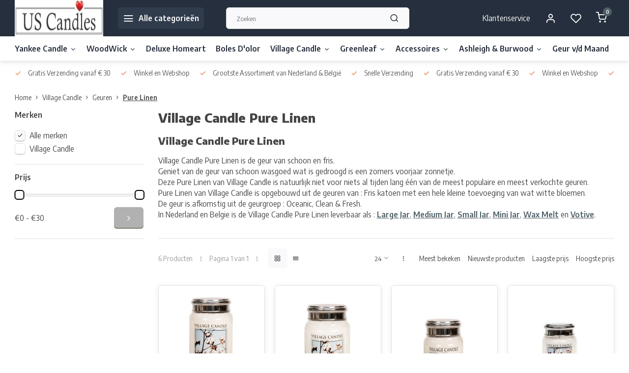

--- FILE ---
content_type: text/html;charset=utf-8
request_url: https://www.uscandles.nl/village-candle/geuren/pure-linen/
body_size: 28554
content:
<!DOCTYPE html><html lang="nl"><head><meta charset="utf-8"/><!-- [START] 'blocks/head.rain' --><!--

  (c) 2008-2026 Lightspeed Netherlands B.V.
  http://www.lightspeedhq.com
  Generated: 17-01-2026 @ 21:21:00

--><link rel="canonical" href="https://www.uscandles.nl/village-candle/geuren/pure-linen/"/><link rel="alternate" href="https://www.uscandles.nl/index.rss" type="application/rss+xml" title="Nieuwe producten"/><meta name="robots" content="noodp,noydir"/><meta property="og:url" content="https://www.uscandles.nl/village-candle/geuren/pure-linen/?source=facebook"/><meta property="og:site_name" content="US Candles"/><meta property="og:title" content="Village Candle Pure Linen Geurkaarsen Assortiment Nederland - Belgie"/><meta property="og:description" content="Village Candle Pure Linen bestel je eenvoudig bij US Candles ✓ De Village Candle Winkel en Webshop ✓ Alle geuren en modellen ✓ Morgen in huis ✓ Kwaliteit ✓"/><!--[if lt IE 9]><script src="https://cdn.webshopapp.com/assets/html5shiv.js?2025-02-20"></script><![endif]--><!-- [END] 'blocks/head.rain' --><meta http-equiv="X-UA-Compatible" content="IE=edge" /><title>Village Candle Pure Linen Geurkaarsen Assortiment Nederland - Belgie - US Candles</title><meta name="description" content="Village Candle Pure Linen bestel je eenvoudig bij US Candles ✓ De Village Candle Winkel en Webshop ✓ Alle geuren en modellen ✓ Morgen in huis ✓ Kwaliteit ✓"><meta name="keywords" content="village, candle, pure, linen, jar, large, medium, small, wax, melt, votive, webshop, winkel, bestellen, uscandles, us candles, yankee, geurkaars, geurkaarsen, nederland, belgie, woodwick"><meta name="MobileOptimized" content="320"><meta name="HandheldFriendly" content="true"><meta name="viewport" content="width=device-width, initial-scale=1, initial-scale=1, minimum-scale=1, maximum-scale=1, user-scalable=no"><meta name="author" content="https://www.webdinge.nl/"><link rel="preload" href="https://fonts.googleapis.com/css2?family=Encode+Sans:wght@800&amp;family=Encode+Sans+Semi+Condensed:wght@400;600;700;800;900&display=swap" as="style"><link rel="preconnect" href="https://fonts.googleapis.com"><link rel="preconnect" href="https://fonts.gstatic.com" crossorigin><link rel="dns-prefetch" href="https://fonts.googleapis.com"><link rel="dns-prefetch" href="https://fonts.gstatic.com" crossorigin><link href='https://fonts.googleapis.com/css2?family=Encode+Sans:wght@800&amp;family=Encode+Sans+Semi+Condensed:wght@400;600;700;800;900&display=swap' rel='stylesheet'><script>
    window.CT = {
        shopId: 122556,
      	currency: 'eur',
        b2b: 0,
        knowledgebank: {
            limit: 200,
            highlight: true,
            query: ''
        },
          product_search: {
          	enabled: 0
          }
    }
</script><link rel="preconnect" href="//cdn.webshopapp.com/" crossorigin><link rel="dns-prefetch" href="//cdn.webshopapp.com/"><link rel="preload" as="style" href="https://cdn.webshopapp.com/shops/122556/themes/176948/assets/department-v3-functions.css?20251213231927"><link rel="preload" as="style" href="https://cdn.webshopapp.com/shops/122556/themes/176948/assets/theme-department-v3.css?20251213231927"><link rel="preload" as="script" href="https://cdn.webshopapp.com/shops/122556/themes/176948/assets/department-v3-functions.js?20251213231927"><link rel="preload" as="script" href="https://cdn.webshopapp.com/shops/122556/themes/176948/assets/theme-department-v3.js?20251213231927"><link rel="preload" href="https://cdn.webshopapp.com/shops/122556/themes/176948/v/1834963/assets/slide1-mobile-image.png?20230410174055" as="image" media="(max-width: 752.99px)"><link rel="preload" href="https://cdn.webshopapp.com/shops/122556/themes/176948/v/1834962/assets/slide1-tablet-image.png?20230410173849" as="image" media="(min-width: 753px) and (max-width: 991.99px)"><link rel="preload" href="https://cdn.webshopapp.com/shops/122556/themes/176948/v/1834914/assets/slide1-image.png?20230410173807" as="image" media="(min-width: 992px)"><link rel="shortcut icon" href="https://cdn.webshopapp.com/shops/122556/themes/176948/v/1834433/assets/favicon.ico?20230410161935" type="image/x-icon" /><link rel="stylesheet" href="https://cdn.webshopapp.com/shops/122556/themes/176948/assets/department-v3-functions.css?20251213231927" /><link rel="stylesheet" href="https://cdn.webshopapp.com/shops/122556/themes/176948/assets/theme-department-v3.css?20251213231927" /><script src="https://cdn.webshopapp.com/shops/122556/themes/176948/assets/jquery-3-5-1-min.js?20251213231927"></script><script>window.WEBP_ENABLED = 0</script><script>
 window.lazySizesConfig = window.lazySizesConfig || {};
 window.lazySizesConfig.lazyClass = 'lazy';
 window.lazySizesConfig.customMedia = {
    '--small': '(max-width: 752.99px)', //mob
    '--medium': '(min-width: 753px) and (max-width: 991.99px)', // tab
    '--large': '(min-width: 992px)'
 };
 document.addEventListener('lazybeforeunveil', function(e){
    var bg = e.target.getAttribute('data-bg');
    if(bg){
        e.target.style.backgroundImage = 'url(' + bg + ')';
    }
 });
</script><script type="application/ld+json">
[
  {
    "@context": "https://schema.org/",
    "@type": "Organization",
    "url": "https://www.uscandles.nl/",
    "name": "US Candles | Dé webshop voor Yankee Candle, Woodwick &amp; Deluxe Homeart!",
    "legalName": "US Candles",
    "description": "Village Candle Pure Linen bestel je eenvoudig bij US Candles ✓ De Village Candle Winkel en Webshop ✓ Alle geuren en modellen ✓ Morgen in huis ✓ Kwaliteit ✓",
    "logo": "https://cdn.webshopapp.com/shops/122556/themes/176948/v/1531891/assets/logo.png?20221016145706",
    "image": "https://cdn.webshopapp.com/shops/122556/themes/176948/v/1834914/assets/slide1-image.png?20230410173807",
    "contactPoint": {
      "@type": "ContactPoint",
      "contactType": "Customer service",
      "telephone": "010 - 4 50 59 51"
    },
    "address": {
      "@type": "PostalAddress",
      "streetAddress": "Koperwiek 51 - 53",
      "addressLocality": "Capelle aan Ijssel",
      "postalCode": "2903 AD ",
      "addressCountry": ""
    }
      }
  ,
  {
  "@context": "https://schema.org",
  "@type": "BreadcrumbList",
    "itemListElement": [{
      "@type": "ListItem",
      "position": 1,
      "name": "Home",
      "item": "https://www.uscandles.nl/"
    },        {
      "@type": "ListItem",
      "position": 2,
      "name": "Village Candle",
      "item": "https://www.uscandles.nl/village-candle/"
    },         {
      "@type": "ListItem",
      "position": 3,
      "name": "Geuren",
      "item": "https://www.uscandles.nl/village-candle/geuren/"
    },         {
      "@type": "ListItem",
      "position": 4,
      "name": "Pure Linen",
      "item": "https://www.uscandles.nl/village-candle/geuren/pure-linen/"
    }         ]
  }
              ]
</script><style>.kiyoh-shop-snippets {	display: none !important;}</style></head><body><div class="main-container two-lines"><header id="header"><div class="inner-head flex1"><div class="header flex flex-align-center flex-between container"><div class="logo flex flex-align-center with-bg square "><a href="https://www.uscandles.nl/" title="US Candles" ><img src="https://cdn.webshopapp.com/shops/122556/themes/176948/v/1531893/assets/mobile-logo.png?20221016150300" alt="US Candles"width="150" height="150"  class="visible-mobile visible-tablet" /><img src="https://cdn.webshopapp.com/shops/122556/themes/176948/v/1531891/assets/logo.png?20221016145706" alt="US Candles" width="150" height="150" class="visible-desktop"/></a><a class=" all-cats btn-hover open_side" data-mposition="left" data-menu="cat_menu" href="javascript:;"><i class="icon-menu"></i><span class="visible-desktop">Alle categorieën</span></a></div><div class="search search-desk flex1 visible-desktop"><form action="https://www.uscandles.nl/search/" method="get"><div class="clearable-input flex"><input type="text" name="q" class="search-query" autocomplete="off" placeholder="Zoeken" value="" x-webkit-speech/><span class="clear-search" data-clear-input><i class="icon-x"></i>Wissen</span><button type="submit" class="btn"><i class="icon-search"></i></button></div></form><div class="autocomplete dropdown-menu" role="menu"><div class="products grid grid-3 container"></div><div class="notfound">Geen producten gevonden</div><div class="more container"><a class="btn btn1" href="#">Bekijk alle resultaten<span> (0)</span></a></div></div></div><div class="tools-wrap flex flex-align-center"><div class="tool service visible-desktop"><a class="flex flex-align-center btn-hover" href="https://www.uscandles.nl/service/">Klantenservice</a></div><div class="tool myacc"><a class="flex flex-align-center btn-hover open_side" href="javascript:;" data-menu="acc_login" data-mposition="right"><i class="icon-user"></i></a></div><div class="tool wishlist"><a class="flex flex-align-center btn-hover open_side" href="javascript:;" data-menu="acc_login" data-mposition="right"><i class="icon-heart"></i></a></div><div class="tool mini-cart"><a href="javascript:;" class="flex flex-column flex-align-center btn-hover open_side" data-menu="cart" data-mposition="right"><span class="i-wrap"><span class="ccnt">0</span><i class="icon-shopping-cart"></i></span></a></div></div></div><nav id="menu" class="nav list-inline menu_style1 visible-desktop"><div class="container"><ul class="menu list-inline is_no-side limit_1000"><li class="item sub use_mega"><a href="https://www.uscandles.nl/yankee-candle/" title="Yankee Candle">Yankee Candle<i class="hidden-tab-ls icon-chevron-down"></i></a><div class="dropdown-menu"><ul class="col col_2"><li><a class="flex flex-between flex-align-center" href="https://www.uscandles.nl/yankee-candle/alle-geuren/" title="Alle Geuren">Alle Geuren<i class="hidden-tab-ls icon-chevron-right"></i></a><ul class="dropdown-menu ss col col_9"><li class="sub-item-title">Alle Geuren</li><li><a class="flex flex-between flex-align-center" href="https://www.uscandles.nl/yankee-candle/alle-geuren/magical-bright-lights/" title="Magical Bright Lights">Magical Bright Lights</a></li><li><a class="flex flex-between flex-align-center" href="https://www.uscandles.nl/yankee-candle/alle-geuren/holiday-cheer/" title="Holiday Cheer">Holiday Cheer</a></li><li><a class="flex flex-between flex-align-center" href="https://www.uscandles.nl/yankee-candle/alle-geuren/shimmering-christmas-tree/" title="Shimmering Christmas Tree">Shimmering Christmas Tree</a></li><li><a class="flex flex-between flex-align-center" href="https://www.uscandles.nl/yankee-candle/alle-geuren/sparkling-winterberry/" title="Sparkling Winterberry">Sparkling Winterberry</a></li><li><a class="flex flex-between flex-align-center" href="https://www.uscandles.nl/yankee-candle/alle-geuren/silver-sage-pine/" title="Silver Sage &amp; Pine">Silver Sage &amp; Pine</a></li><li><a class="flex flex-between flex-align-center" href="https://www.uscandles.nl/yankee-candle/alle-geuren/red-apple-wreath/" title="Red Apple Wreath">Red Apple Wreath</a></li><li><a class="flex flex-between flex-align-center" href="https://www.uscandles.nl/yankee-candle/alle-geuren/white-spruce-grapefruit/" title="White Spruce &amp; Grapefruit">White Spruce &amp; Grapefruit</a></li><li><a class="flex flex-between flex-align-center" href="https://www.uscandles.nl/yankee-candle/alle-geuren/vanilla-cupcake/" title="Vanilla Cupcake">Vanilla Cupcake</a></li><li><a class="flex flex-between flex-align-center" href="https://www.uscandles.nl/yankee-candle/alle-geuren/a-calm-quiet-place/" title="A Calm &amp; Quiet Place">A Calm &amp; Quiet Place</a></li><li><a class="flex flex-between flex-align-center" href="https://www.uscandles.nl/yankee-candle/alle-geuren/amber-sandalwood/" title="Amber &amp; Sandalwood">Amber &amp; Sandalwood</a></li><li><a class="flex flex-between flex-align-center" href="https://www.uscandles.nl/yankee-candle/alle-geuren/midnight-jasmine/" title="Midnight Jasmine">Midnight Jasmine</a></li><li><a class="flex flex-between flex-align-center" href="https://www.uscandles.nl/yankee-candle/alle-geuren/soft-blanket/" title="Soft Blanket">Soft Blanket</a></li><li><a class="flex flex-between flex-align-center" href="https://www.uscandles.nl/yankee-candle/alle-geuren/autumn-daydream/" title="Autumn Daydream">Autumn Daydream</a></li><li><a class="flex flex-between flex-align-center" href="https://www.uscandles.nl/yankee-candle/alle-geuren/autumn-pearl/" title="Autumn Pearl">Autumn Pearl</a></li><li><a class="flex flex-between flex-align-center" href="https://www.uscandles.nl/yankee-candle/alle-geuren/baby-powder/" title="Baby Powder">Baby Powder</a></li><li><a class="flex flex-between flex-align-center" href="https://www.uscandles.nl/yankee-candle/alle-geuren/beach-escape/" title="Beach Escape">Beach Escape</a></li><li><a class="flex flex-between flex-align-center" href="https://www.uscandles.nl/yankee-candle/alle-geuren/black-cherry/" title="Black Cherry">Black Cherry</a></li><li><a class="flex flex-between flex-align-center" href="https://www.uscandles.nl/yankee-candle/alle-geuren/black-coconut/" title="Black Coconut">Black Coconut</a></li><li><a class="flex flex-between flex-align-center" href="https://www.uscandles.nl/yankee-candle/alle-geuren/bora-bora-shores/" title="Bora Bora Shores">Bora Bora Shores</a></li><li><a class="flex flex-between flex-align-center" href="https://www.uscandles.nl/yankee-candle/alle-geuren/calamansi-cocktail/" title="Calamansi Cocktail">Calamansi Cocktail</a></li><li><a class="flex flex-between flex-align-center" href="https://www.uscandles.nl/yankee-candle/alle-geuren/camellia-blossom/" title="Camellia Blossom">Camellia Blossom</a></li><li><a class="flex flex-between flex-align-center" href="https://www.uscandles.nl/yankee-candle/alle-geuren/candlelit-cabin/" title="Candlelit Cabin">Candlelit Cabin</a></li><li><a class="flex flex-between flex-align-center" href="https://www.uscandles.nl/yankee-candle/alle-geuren/cherry-blossom/" title="Cherry Blossom">Cherry Blossom</a></li><li><a class="flex flex-between flex-align-center" href="https://www.uscandles.nl/yankee-candle/alle-geuren/ciderhouse/" title="Ciderhouse">Ciderhouse</a></li><li><a class="flex flex-between flex-align-center" href="https://www.uscandles.nl/yankee-candle/alle-geuren/christmas-cookie/" title="Christmas Cookie">Christmas Cookie</a></li><li><a class="flex flex-between flex-align-center" href="https://www.uscandles.nl/yankee-candle/alle-geuren/christmas-eve/" title="Christmas Eve">Christmas Eve</a></li><li><a class="flex flex-between flex-align-center" href="https://www.uscandles.nl/yankee-candle/alle-geuren/clean-cotton/" title="Clean Cotton">Clean Cotton</a></li><li><a class="flex flex-between flex-align-center" href="https://www.uscandles.nl/yankee-candle/alle-geuren/christmas-magic/" title="Christmas Magic">Christmas Magic</a></li><li><a class="flex flex-between flex-align-center" href="https://www.uscandles.nl/yankee-candle/alle-geuren/cinnamon-stick/" title="Cinnamon Stick">Cinnamon Stick</a></li><li><a class="flex flex-between flex-align-center" href="https://www.uscandles.nl/yankee-candle/alle-geuren/cliffside-sunrise/" title="Cliffside Sunrise">Cliffside Sunrise</a></li><li><a class="flex flex-between flex-align-center" href="https://www.uscandles.nl/yankee-candle/alle-geuren/coastal-living/" title="Coastal Living">Coastal Living</a></li><li><a class="flex flex-between flex-align-center" href="https://www.uscandles.nl/yankee-candle/alle-geuren/coconut-rice-cream/" title="Coconut Rice Cream">Coconut Rice Cream</a></li><li><a class="flex flex-between flex-align-center" href="https://www.uscandles.nl/yankee-candle/alle-geuren/coconut-splash/" title="Coconut Splash">Coconut Splash</a></li><li><a class="flex flex-between flex-align-center" href="https://www.uscandles.nl/yankee-candle/alle-geuren/crisp-campfire-apples/" title="Crisp Campfire Apples">Crisp Campfire Apples</a></li><li><a class="flex flex-between flex-align-center" href="https://www.uscandles.nl/yankee-candle/alle-geuren/crackling-wood-fire/" title="Crackling Wood Fire">Crackling Wood Fire</a></li><li><a class="flex flex-between flex-align-center" href="https://www.uscandles.nl/yankee-candle/alle-geuren/cranberry-ice/" title="Cranberry Ice">Cranberry Ice</a></li><li><a class="flex flex-between flex-align-center" href="https://www.uscandles.nl/yankee-candle/alle-geuren/cranberry-pear/" title="Cranberry Pear">Cranberry Pear</a></li><li><a class="flex flex-between flex-align-center" href="https://www.uscandles.nl/yankee-candle/alle-geuren/cuban-mojito/" title="Cuban Mojito">Cuban Mojito</a></li><li><a class="flex flex-between flex-align-center" href="https://www.uscandles.nl/yankee-candle/alle-geuren/delicious-guave/" title="Delicious Guave">Delicious Guave</a></li><li><a class="flex flex-between flex-align-center" href="https://www.uscandles.nl/yankee-candle/alle-geuren/dried-lavender-oak/" title="Dried Lavender &amp; Oak">Dried Lavender &amp; Oak</a></li><li><a class="flex flex-between flex-align-center" href="https://www.uscandles.nl/yankee-candle/alle-geuren/driftwood/" title="Driftwood">Driftwood</a></li><li><a class="flex flex-between flex-align-center" href="https://www.uscandles.nl/yankee-candle/alle-geuren/dreamy-summer-nights/" title="Dreamy Summer Nights">Dreamy Summer Nights</a></li><li><a class="flex flex-between flex-align-center" href="https://www.uscandles.nl/yankee-candle/alle-geuren/egyptian-musk/" title="Egyptian Musk">Egyptian Musk</a></li><li><a class="flex flex-between flex-align-center" href="https://www.uscandles.nl/yankee-candle/alle-geuren/evergreen-mist/" title="Evergreen Mist">Evergreen Mist</a></li><li><a class="flex flex-between flex-align-center" href="https://www.uscandles.nl/yankee-candle/alle-geuren/festive-cocktail/" title="Festive Cocktail">Festive Cocktail</a></li><li><a class="flex flex-between flex-align-center" href="https://www.uscandles.nl/yankee-candle/alle-geuren/floral-candy/" title="Floral Candy">Floral Candy</a></li><li><a class="flex flex-between flex-align-center" href="https://www.uscandles.nl/yankee-candle/alle-geuren/fluffy-towels/" title="Fluffy Towels">Fluffy Towels</a></li><li><a class="flex flex-between flex-align-center" href="https://www.uscandles.nl/yankee-candle/alle-geuren/frankincense/" title="Frankincense">Frankincense</a></li><li><a class="flex flex-between flex-align-center" href="https://www.uscandles.nl/yankee-candle/alle-geuren/fresh-cut-roses/" title="Fresh Cut Roses">Fresh Cut Roses</a></li><li><a class="flex flex-between flex-align-center" href="https://www.uscandles.nl/yankee-candle/alle-geuren/frosty-gingerbread/" title="Frosty Gingerbread">Frosty Gingerbread</a></li><li><a class="flex flex-between flex-align-center" href="https://www.uscandles.nl/yankee-candle/alle-geuren/garden-by-the-sea/" title="Garden By The Sea">Garden By The Sea</a></li><li><a class="flex flex-between flex-align-center" href="https://www.uscandles.nl/yankee-candle/alle-geuren/glittering-star/" title="Glittering Star">Glittering Star</a></li><li><a class="flex flex-between flex-align-center" href="https://www.uscandles.nl/yankee-candle/alle-geuren/herb-lemonade/" title=" Herb Lemonade"> Herb Lemonade</a></li><li><a class="flex flex-between flex-align-center" href="https://www.uscandles.nl/yankee-candle/alle-geuren/holiday-hearth/" title="Holiday Hearth">Holiday Hearth</a></li><li><a class="flex flex-between flex-align-center" href="https://www.uscandles.nl/yankee-candle/alle-geuren/golden-chestnut/" title="Golden Chestnut">Golden Chestnut</a></li><li><a class="flex flex-between flex-align-center" href="https://www.uscandles.nl/yankee-candle/alle-geuren/honey-glow/" title="Honey Glow">Honey Glow</a></li><li><a class="flex flex-between flex-align-center" href="https://www.uscandles.nl/yankee-candle/alle-geuren/home-sweet-home/" title="Home Sweet Home">Home Sweet Home</a></li><li><a class="flex flex-between flex-align-center" href="https://www.uscandles.nl/yankee-candle/alle-geuren/icy-blue-spruce/" title="Icy Blue Spruce">Icy Blue Spruce</a></li><li><a class="flex flex-between flex-align-center" href="https://www.uscandles.nl/yankee-candle/alle-geuren/lavender/" title="Lavender">Lavender</a></li><li><a class="flex flex-between flex-align-center" href="https://www.uscandles.nl/yankee-candle/alle-geuren/lemon-lavender/" title="Lemon Lavender">Lemon Lavender</a></li><li><a class="flex flex-between flex-align-center" href="https://www.uscandles.nl/yankee-candle/alle-geuren/lemongrass-ginger/" title="Lemongrass &amp; Ginger">Lemongrass &amp; Ginger</a></li><li><a class="flex flex-between flex-align-center" href="https://www.uscandles.nl/yankee-candle/alle-geuren/mandarin-cranberry/" title="Mandarin Cranberry">Mandarin Cranberry</a></li><li><a class="flex flex-between flex-align-center" href="https://www.uscandles.nl/yankee-candle/alle-geuren/mango-peach-salsa/" title="Mango Peach Salsa">Mango Peach Salsa</a></li><li><a class="flex flex-between flex-align-center" href="https://www.uscandles.nl/yankee-candle/alle-geuren/midsummers-night/" title="Midsummers Night">Midsummers Night</a></li><li><a class="flex flex-between flex-align-center" href="https://www.uscandles.nl/yankee-candle/alle-geuren/misty-mountains/" title="Misty Mountains">Misty Mountains</a></li><li><a class="flex flex-between flex-align-center" href="https://www.uscandles.nl/yankee-candle/alle-geuren/moonlit-blossoms/" title="Moonlit Blossoms">Moonlit Blossoms</a></li><li><a class="flex flex-between flex-align-center" href="https://www.uscandles.nl/yankee-candle/alle-geuren/moroccan-argan-oil/" title="Moroccan Argan Oil">Moroccan Argan Oil</a></li><li><a class="flex flex-between flex-align-center" href="https://www.uscandles.nl/yankee-candle/alle-geuren/mulberry-fig-delight/" title="Mulberry &amp; Fig Delight">Mulberry &amp; Fig Delight</a></li><li><a class="flex flex-between flex-align-center" href="https://www.uscandles.nl/yankee-candle/alle-geuren/my-serenity/" title="My Serenity">My Serenity</a></li><li><a class="flex flex-between flex-align-center" href="https://www.uscandles.nl/yankee-candle/alle-geuren/passion-fruit-martini/" title="Passion Fruit Martini">Passion Fruit Martini</a></li><li><a class="flex flex-between flex-align-center" href="https://www.uscandles.nl/yankee-candle/alle-geuren/pecan-pie-bites/" title="Pecan Pie Bites">Pecan Pie Bites</a></li><li><a class="flex flex-between flex-align-center" href="https://www.uscandles.nl/yankee-candle/alle-geuren/peony/" title="Peony">Peony</a></li><li><a class="flex flex-between flex-align-center" href="https://www.uscandles.nl/yankee-candle/alle-geuren/pink-sands/" title="Pink Sands">Pink Sands</a></li><li><a class="flex flex-between flex-align-center" href="https://www.uscandles.nl/yankee-candle/alle-geuren/pomegranate-gin-fizz/" title="Pomegranate Gin Fizz">Pomegranate Gin Fizz</a></li><li><a class="flex flex-between flex-align-center" href="https://www.uscandles.nl/yankee-candle/alle-geuren/rainbow-cookie/" title="Rainbow Cookie">Rainbow Cookie</a></li><li><a class="flex flex-between flex-align-center" href="https://www.uscandles.nl/yankee-candle/alle-geuren/red-raspberry/" title="Red Raspberry">Red Raspberry</a></li><li><a class="flex flex-between flex-align-center" href="https://www.uscandles.nl/yankee-candle/alle-geuren/season-of-peace/" title="Season Of Peace">Season Of Peace</a></li><li><a class="flex flex-between flex-align-center" href="https://www.uscandles.nl/yankee-candle/alle-geuren/seaside-woods/" title="Seaside Woods">Seaside Woods</a></li><li><a class="flex flex-between flex-align-center" href="https://www.uscandles.nl/yankee-candle/alle-geuren/shea-butter/" title="Shea Butter">Shea Butter</a></li><li><a class="flex flex-between flex-align-center" href="https://www.uscandles.nl/yankee-candle/alle-geuren/snowflake-cookie/" title="Snowflake Cookie">Snowflake Cookie</a></li><li><a class="flex flex-between flex-align-center" href="https://www.uscandles.nl/yankee-candle/alle-geuren/snow-in-love/" title="Snow In Love">Snow In Love</a></li><li><a class="flex flex-between flex-align-center" href="https://www.uscandles.nl/yankee-candle/alle-geuren/sparkling-cinnamon/" title="Sparkling Cinnamon">Sparkling Cinnamon</a></li><li><a class="flex flex-between flex-align-center" href="https://www.uscandles.nl/yankee-candle/alle-geuren/sparkling-snow/" title="Sparkling Snow">Sparkling Snow</a></li><li><a class="flex flex-between flex-align-center" href="https://www.uscandles.nl/yankee-candle/alle-geuren/spiced-orange/" title="Spiced Orange">Spiced Orange</a></li><li><a class="flex flex-between flex-align-center" href="https://www.uscandles.nl/yankee-candle/alle-geuren/sunny-daydream/" title="Sunny Daydream">Sunny Daydream</a></li><li><a class="flex flex-between flex-align-center" href="https://www.uscandles.nl/yankee-candle/alle-geuren/star-anise-orange/" title="Star Anise &amp; Orange">Star Anise &amp; Orange</a></li><li><a class="flex flex-between flex-align-center" href="https://www.uscandles.nl/yankee-candle/alle-geuren/straw-buttercream/" title="Straw. Buttercream">Straw. Buttercream</a></li><li><a class="flex flex-between flex-align-center" href="https://www.uscandles.nl/yankee-candle/alle-geuren/sun-drenched-apricot/" title="Sun Drenched Apricot ">Sun Drenched Apricot </a></li><li><a class="flex flex-between flex-align-center" href="https://www.uscandles.nl/yankee-candle/alle-geuren/summer-scoop/" title="Summer Scoop">Summer Scoop</a></li><li><a class="flex flex-between flex-align-center" href="https://www.uscandles.nl/yankee-candle/alle-geuren/sweet-apple/" title="Sweet Apple">Sweet Apple</a></li><li><a class="flex flex-between flex-align-center" href="https://www.uscandles.nl/yankee-candle/alle-geuren/sweet-maple-chai/" title="Sweet Maple Chai">Sweet Maple Chai</a></li><li><a class="flex flex-between flex-align-center" href="https://www.uscandles.nl/yankee-candle/alle-geuren/sweet-honeycomb/" title="Sweet Honeycomb">Sweet Honeycomb</a></li><li><a class="flex flex-between flex-align-center" href="https://www.uscandles.nl/yankee-candle/alle-geuren/sweet-morning-rose/" title="Sweet Morning Rose">Sweet Morning Rose</a></li><li><a class="flex flex-between flex-align-center" href="https://www.uscandles.nl/yankee-candle/alle-geuren/sweet-nothings/" title="Sweet Nothings">Sweet Nothings</a></li><li><a class="flex flex-between flex-align-center" href="https://www.uscandles.nl/yankee-candle/alle-geuren/the-last-paradise/" title="The Last Paradise">The Last Paradise</a></li><li><a class="flex flex-between flex-align-center" href="https://www.uscandles.nl/yankee-candle/alle-geuren/tobacco-flower/" title="Tobacco Flower">Tobacco Flower</a></li><li><a class="flex flex-between flex-align-center" href="https://www.uscandles.nl/yankee-candle/alle-geuren/tropical-jungle/" title="Tropical Jungle">Tropical Jungle</a></li><li><a class="flex flex-between flex-align-center" href="https://www.uscandles.nl/yankee-candle/alle-geuren/true-rose/" title="True Rose">True Rose</a></li><li><a class="flex flex-between flex-align-center" href="https://www.uscandles.nl/yankee-candle/alle-geuren/turquoise-sky/" title="Turquoise Sky">Turquoise Sky</a></li><li><a class="flex flex-between flex-align-center" href="https://www.uscandles.nl/yankee-candle/alle-geuren/vanilla/" title="Vanilla">Vanilla</a></li><li><a class="flex flex-between flex-align-center" href="https://www.uscandles.nl/yankee-candle/alle-geuren/vanilla-lime/" title="Vanilla Lime">Vanilla Lime</a></li><li><a class="flex flex-between flex-align-center" href="https://www.uscandles.nl/yankee-candle/alle-geuren/vibrant-saffron/" title="Vibrant Saffron">Vibrant Saffron</a></li><li><a class="flex flex-between flex-align-center" href="https://www.uscandles.nl/yankee-candle/alle-geuren/viva-havana/" title="Viva Havana">Viva Havana</a></li><li><a class="flex flex-between flex-align-center" href="https://www.uscandles.nl/yankee-candle/alle-geuren/warm-cashmere/" title="Warm Cashmere">Warm Cashmere</a></li><li><a class="flex flex-between flex-align-center" href="https://www.uscandles.nl/yankee-candle/alle-geuren/warm-desert-wind/" title="Warm Desert Wind">Warm Desert Wind</a></li><li><a class="flex flex-between flex-align-center" href="https://www.uscandles.nl/yankee-candle/alle-geuren/water-garden/" title="Water Garden">Water Garden</a></li><li><a class="flex flex-between flex-align-center" href="https://www.uscandles.nl/yankee-candle/alle-geuren/wedding-day/" title="Wedding Day">Wedding Day</a></li><li><a class="flex flex-between flex-align-center" href="https://www.uscandles.nl/yankee-candle/alle-geuren/white-gardenia/" title="White Gardenia">White Gardenia</a></li><li><a class="flex flex-between flex-align-center" href="https://www.uscandles.nl/yankee-candle/alle-geuren/winter-wonder/" title="Winter Wonder">Winter Wonder</a></li></ul></li><li><a class="flex flex-between flex-align-center" href="https://www.uscandles.nl/yankee-candle/signature-large-jar/" title="Signature Large Jar">Signature Large Jar</a></li><li><a class="flex flex-between flex-align-center" href="https://www.uscandles.nl/yankee-candle/signature-medium-jar/" title="Signature Medium Jar">Signature Medium Jar</a></li><li><a class="flex flex-between flex-align-center" href="https://www.uscandles.nl/yankee-candle/large-tumbler/" title="Large Tumbler">Large Tumbler</a></li><li><a class="flex flex-between flex-align-center" href="https://www.uscandles.nl/yankee-candle/filled-votive/" title="Filled Votive">Filled Votive</a></li><li><a class="flex flex-between flex-align-center" href="https://www.uscandles.nl/yankee-candle/filled-votive-3-pack/" title="Filled Votive 3 Pack">Filled Votive 3 Pack</a></li><li><a class="flex flex-between flex-align-center" href="https://www.uscandles.nl/yankee-candle/sale/" title="Sale">Sale</a></li><li><a class="flex flex-between flex-align-center" href="https://www.uscandles.nl/yankee-candle/25-korting/" title="25% Korting">25% Korting</a></li><li><a class="flex flex-between flex-align-center" href="https://www.uscandles.nl/yankee-candle/nieuwe-collectie/" title="Nieuwe Collectie">Nieuwe Collectie</a></li><li><a class="flex flex-between flex-align-center" href="https://www.uscandles.nl/yankee-candle/usa-specials/" title="USA Specials">USA Specials</a></li><li><a class="flex flex-between flex-align-center" href="https://www.uscandles.nl/yankee-candle/sleep-diffusers/" title="Sleep Diffusers">Sleep Diffusers</a></li><li><a class="flex flex-between flex-align-center" href="https://www.uscandles.nl/yankee-candle/geurstokjes/" title="Geurstokjes">Geurstokjes</a></li><li><a class="flex flex-between flex-align-center" href="https://www.uscandles.nl/yankee-candle/gift-set/" title="Gift Set">Gift Set</a></li><li><a class="flex flex-between flex-align-center" href="https://www.uscandles.nl/yankee-candle/pre-fragranced-reed/" title="Pre Fragranced Reed ">Pre Fragranced Reed </a></li><li><a class="flex flex-between flex-align-center" href="https://www.uscandles.nl/yankee-candle/large-jar/" title="Large Jar">Large Jar</a></li><li><a class="flex flex-between flex-align-center" href="https://www.uscandles.nl/yankee-candle/medium-jar/" title="Medium Jar">Medium Jar</a></li><li><a class="flex flex-between flex-align-center" href="https://www.uscandles.nl/yankee-candle/small-jar/" title="Small Jar">Small Jar</a></li><li><a class="flex flex-between flex-align-center" href="https://www.uscandles.nl/yankee-candle/theelichten/" title="Theelichten">Theelichten</a></li><li><a class="flex flex-between flex-align-center" href="https://www.uscandles.nl/yankee-candle/tart/" title="Tart">Tart</a></li><li><a class="flex flex-between flex-align-center" href="https://www.uscandles.nl/yankee-candle/charming-scents/" title="Charming Scents">Charming Scents</a></li><li><a class="flex flex-between flex-align-center" href="https://www.uscandles.nl/yankee-candle/melt-cups/" title="Melt Cups">Melt Cups</a></li><li><a class="flex flex-between flex-align-center" href="https://www.uscandles.nl/yankee-candle/op-kleur/" title="Op Kleur">Op Kleur</a></li><li><a class="flex flex-between flex-align-center" href="https://www.uscandles.nl/yankee-candle/halloween/" title="Halloween">Halloween</a></li><li><a class="flex flex-between flex-align-center" href="https://www.uscandles.nl/yankee-candle/word-verwacht/" title="Word Verwacht">Word Verwacht</a></li></ul></div></li><li class="item sub use_mega"><a href="https://www.uscandles.nl/woodwick/" title="WoodWick">WoodWick<i class="hidden-tab-ls icon-chevron-down"></i></a><div class="dropdown-menu"><ul class="col col_2"><li><a class="flex flex-between flex-align-center" href="https://www.uscandles.nl/woodwick/alle-geuren/" title="Alle Geuren">Alle Geuren<i class="hidden-tab-ls icon-chevron-right"></i></a><ul class="dropdown-menu ss col col_4"><li class="sub-item-title">Alle Geuren</li><li><a class="flex flex-between flex-align-center" href="https://www.uscandles.nl/woodwick/alle-geuren/at-the-beach/" title="At the Beach">At the Beach</a></li><li><a class="flex flex-between flex-align-center" href="https://www.uscandles.nl/woodwick/alle-geuren/baby-powder/" title="Baby Powder">Baby Powder</a></li><li><a class="flex flex-between flex-align-center" href="https://www.uscandles.nl/woodwick/alle-geuren/black-amber-citrus/" title="Black Amber &amp; Citrus">Black Amber &amp; Citrus</a></li><li><a class="flex flex-between flex-align-center" href="https://www.uscandles.nl/woodwick/alle-geuren/black-cherry/" title="Black Cherry">Black Cherry</a></li><li><a class="flex flex-between flex-align-center" href="https://www.uscandles.nl/woodwick/alle-geuren/black-plum-cognac/" title="Black Plum Cognac">Black Plum Cognac</a></li><li><a class="flex flex-between flex-align-center" href="https://www.uscandles.nl/woodwick/alle-geuren/cinnamon-chai/" title="Cinnamon Chai">Cinnamon Chai</a></li><li><a class="flex flex-between flex-align-center" href="https://www.uscandles.nl/woodwick/alle-geuren/coastal-sunset/" title="Coastal Sunset">Coastal Sunset</a></li><li><a class="flex flex-between flex-align-center" href="https://www.uscandles.nl/woodwick/alle-geuren/crimson-berries/" title="Crimson Berries">Crimson Berries</a></li><li><a class="flex flex-between flex-align-center" href="https://www.uscandles.nl/woodwick/alle-geuren/currant/" title="Currant">Currant</a></li><li><a class="flex flex-between flex-align-center" href="https://www.uscandles.nl/woodwick/alle-geuren/evening-onyx/" title="Evening Onyx">Evening Onyx</a></li><li><a class="flex flex-between flex-align-center" href="https://www.uscandles.nl/woodwick/alle-geuren/evergreen/" title="Evergreen">Evergreen</a></li><li><a class="flex flex-between flex-align-center" href="https://www.uscandles.nl/woodwick/alle-geuren/fig-leaf-tuberose/" title="Fig Leaf &amp; Tuberose">Fig Leaf &amp; Tuberose</a></li><li><a class="flex flex-between flex-align-center" href="https://www.uscandles.nl/woodwick/alle-geuren/fireside/" title="Fireside">Fireside</a></li><li><a class="flex flex-between flex-align-center" href="https://www.uscandles.nl/woodwick/alle-geuren/frasier-fir/" title="Frasier Fir">Frasier Fir</a></li><li><a class="flex flex-between flex-align-center" href="https://www.uscandles.nl/woodwick/alle-geuren/golden-milk/" title="Golden Milk">Golden Milk</a></li><li><a class="flex flex-between flex-align-center" href="https://www.uscandles.nl/woodwick/alle-geuren/honeysuckle/" title="Honeysuckle">Honeysuckle</a></li><li><a class="flex flex-between flex-align-center" href="https://www.uscandles.nl/woodwick/alle-geuren/humidor/" title="Humidor">Humidor</a></li><li><a class="flex flex-between flex-align-center" href="https://www.uscandles.nl/woodwick/alle-geuren/island-coconut/" title="Island Coconut">Island Coconut</a></li><li><a class="flex flex-between flex-align-center" href="https://www.uscandles.nl/woodwick/alle-geuren/lavender-spa/" title="Lavender Spa">Lavender Spa</a></li><li><a class="flex flex-between flex-align-center" href="https://www.uscandles.nl/woodwick/alle-geuren/lemongrass/" title="Lemongrass">Lemongrass</a></li><li><a class="flex flex-between flex-align-center" href="https://www.uscandles.nl/woodwick/alle-geuren/lemongrass-lily/" title="Lemongrass &amp; Lily">Lemongrass &amp; Lily</a></li><li><a class="flex flex-between flex-align-center" href="https://www.uscandles.nl/woodwick/alle-geuren/linen/" title="Linen">Linen</a></li><li><a class="flex flex-between flex-align-center" href="https://www.uscandles.nl/woodwick/alle-geuren/magnolia/" title="Magnolia">Magnolia</a></li><li><a class="flex flex-between flex-align-center" href="https://www.uscandles.nl/woodwick/alle-geuren/pear-cider/" title="Pear Cider">Pear Cider</a></li><li><a class="flex flex-between flex-align-center" href="https://www.uscandles.nl/woodwick/alle-geuren/pomegranate/" title="Pomegranate">Pomegranate</a></li><li><a class="flex flex-between flex-align-center" href="https://www.uscandles.nl/woodwick/alle-geuren/pure-comfort/" title="Pure Comfort">Pure Comfort</a></li><li><a class="flex flex-between flex-align-center" href="https://www.uscandles.nl/woodwick/alle-geuren/radish-rhubarb/" title="Radish &amp; Rhubarb">Radish &amp; Rhubarb</a></li><li><a class="flex flex-between flex-align-center" href="https://www.uscandles.nl/woodwick/alle-geuren/rose/" title="Rose">Rose</a></li><li><a class="flex flex-between flex-align-center" href="https://www.uscandles.nl/woodwick/alle-geuren/rosewood/" title="Rosewood">Rosewood</a></li><li><a class="flex flex-between flex-align-center" href="https://www.uscandles.nl/woodwick/alle-geuren/sacred-smoke/" title="Sacred Smoke">Sacred Smoke</a></li><li><a class="flex flex-between flex-align-center" href="https://www.uscandles.nl/woodwick/alle-geuren/sand-driftwood/" title="Sand &amp; Driftwood">Sand &amp; Driftwood</a></li><li><a class="flex flex-between flex-align-center" href="https://www.uscandles.nl/woodwick/alle-geuren/sea-salt-cotton/" title="Sea Salt &amp; Cotton">Sea Salt &amp; Cotton</a></li><li><a class="flex flex-between flex-align-center" href="https://www.uscandles.nl/woodwick/alle-geuren/seaside-mimosa/" title="Seaside Mimosa">Seaside Mimosa</a></li><li><a class="flex flex-between flex-align-center" href="https://www.uscandles.nl/woodwick/alle-geuren/smoked-jasmine/" title="Smoked Jasmine">Smoked Jasmine</a></li><li><a class="flex flex-between flex-align-center" href="https://www.uscandles.nl/woodwick/alle-geuren/soft-chambray/" title="Soft Chambray">Soft Chambray</a></li><li><a class="flex flex-between flex-align-center" href="https://www.uscandles.nl/woodwick/alle-geuren/spiced-blackberry/" title="Spiced Blackberry">Spiced Blackberry</a></li><li><a class="flex flex-between flex-align-center" href="https://www.uscandles.nl/woodwick/alle-geuren/sueded-sandalwood/" title="Sueded Sandalwood">Sueded Sandalwood</a></li><li><a class="flex flex-between flex-align-center" href="https://www.uscandles.nl/woodwick/alle-geuren/sweet-lime-gelato/" title="Sweet Lime Gelato">Sweet Lime Gelato</a></li><li><a class="flex flex-between flex-align-center" href="https://www.uscandles.nl/woodwick/alle-geuren/tranquilitea/" title="Tranquilitea">Tranquilitea</a></li><li><a class="flex flex-between flex-align-center" href="https://www.uscandles.nl/woodwick/alle-geuren/vanilla-bean/" title="Vanilla Bean">Vanilla Bean</a></li><li><a class="flex flex-between flex-align-center" href="https://www.uscandles.nl/woodwick/alle-geuren/vanilla-sea-salt/" title="Vanilla Sea Salt">Vanilla Sea Salt</a></li><li><a class="flex flex-between flex-align-center" href="https://www.uscandles.nl/woodwick/alle-geuren/warm-wool/" title="Warm Wool">Warm Wool</a></li><li><a class="flex flex-between flex-align-center" href="https://www.uscandles.nl/woodwick/alle-geuren/white-honey/" title="White Honey">White Honey</a></li><li><a class="flex flex-between flex-align-center" href="https://www.uscandles.nl/woodwick/alle-geuren/white-teak/" title="White Teak">White Teak</a></li><li><a class="flex flex-between flex-align-center" href="https://www.uscandles.nl/woodwick/alle-geuren/white-tea-jasmine/" title="White Tea &amp; Jasmine">White Tea &amp; Jasmine</a></li><li><a class="flex flex-between flex-align-center" href="https://www.uscandles.nl/woodwick/alle-geuren/white-willow-moss/" title="White Willow Moss">White Willow Moss</a></li><li><a class="flex flex-between flex-align-center" href="https://www.uscandles.nl/woodwick/alle-geuren/wood-smoke/" title="Wood Smoke">Wood Smoke</a></li></ul></li><li><a class="flex flex-between flex-align-center" href="https://www.uscandles.nl/woodwick/25-korting/" title="25% Korting">25% Korting</a></li><li><a class="flex flex-between flex-align-center" href="https://www.uscandles.nl/woodwick/nieuwe-collectie/" title="Nieuwe Collectie">Nieuwe Collectie</a></li><li><a class="flex flex-between flex-align-center" href="https://www.uscandles.nl/woodwick/large-candle/" title="Large Candle">Large Candle</a></li><li><a class="flex flex-between flex-align-center" href="https://www.uscandles.nl/woodwick/medium-candle/" title="Medium Candle">Medium Candle</a></li><li><a class="flex flex-between flex-align-center" href="https://www.uscandles.nl/woodwick/mini-candle/" title="Mini Candle">Mini Candle</a></li><li><a class="flex flex-between flex-align-center" href="https://www.uscandles.nl/woodwick/ellipse/" title="Ellipse">Ellipse</a></li><li><a class="flex flex-between flex-align-center" href="https://www.uscandles.nl/woodwick/ellipse-trilogy/" title="Ellipse Trilogy">Ellipse Trilogy</a></li><li><a class="flex flex-between flex-align-center" href="https://www.uscandles.nl/woodwick/trilogy/" title="Trilogy">Trilogy<i class="hidden-tab-ls icon-chevron-right"></i></a><ul class="dropdown-menu ss col col_2"><li class="sub-item-title">Trilogy</li><li><a class="flex flex-between flex-align-center" href="https://www.uscandles.nl/woodwick/trilogy/woodwick-botanical-garden/" title="Woodwick Botanical Garden">Woodwick Botanical Garden</a></li><li><a class="flex flex-between flex-align-center" href="https://www.uscandles.nl/woodwick/trilogy/woodwick-caffe-sweets/" title="Woodwick Caffe Sweets">Woodwick Caffe Sweets</a></li><li><a class="flex flex-between flex-align-center" href="https://www.uscandles.nl/woodwick/trilogy/woodwick-calming-retreat/" title="Woodwick Calming Retreat">Woodwick Calming Retreat</a></li><li><a class="flex flex-between flex-align-center" href="https://www.uscandles.nl/woodwick/trilogy/woodwick-cozy-cabin/" title="Woodwick Cozy Cabin">Woodwick Cozy Cabin</a></li><li><a class="flex flex-between flex-align-center" href="https://www.uscandles.nl/woodwick/trilogy/woodwick-forest-retreat/" title="Woodwick Forest Retreat">Woodwick Forest Retreat</a></li><li><a class="flex flex-between flex-align-center" href="https://www.uscandles.nl/woodwick/trilogy/woodwick-fruits-of-summer/" title="Woodwick Fruits of Summer">Woodwick Fruits of Summer</a></li><li><a class="flex flex-between flex-align-center" href="https://www.uscandles.nl/woodwick/trilogy/woodwick-garden-oasis/" title="Woodwick Garden Oasis">Woodwick Garden Oasis</a></li><li><a class="flex flex-between flex-align-center" href="https://www.uscandles.nl/woodwick/trilogy/woodwick-island-getaway/" title="Woodwick Island Getaway">Woodwick Island Getaway</a></li><li><a class="flex flex-between flex-align-center" href="https://www.uscandles.nl/woodwick/trilogy/woodwick-nautical-escape/" title="Woodwick Nautical Escape">Woodwick Nautical Escape</a></li><li><a class="flex flex-between flex-align-center" href="https://www.uscandles.nl/woodwick/trilogy/woodwick-sun-ripened-berries/" title="Woodwick Sun Ripened Berries">Woodwick Sun Ripened Berries</a></li><li><a class="flex flex-between flex-align-center" href="https://www.uscandles.nl/woodwick/trilogy/woodwick-warm-woods/" title="Woodwick Warm Woods">Woodwick Warm Woods</a></li><li><a class="flex flex-between flex-align-center" href="https://www.uscandles.nl/woodwick/trilogy/woodwick-winter-garland/" title="Woodwick Winter Garland">Woodwick Winter Garland</a></li><li><a class="flex flex-between flex-align-center" href="https://www.uscandles.nl/woodwick/trilogy/woodwick-woodland-shade/" title="Woodwick Woodland Shade">Woodwick Woodland Shade</a></li><li><a class="flex flex-between flex-align-center" href="https://www.uscandles.nl/woodwick/trilogy/woodwick-woven-comforts/" title="Woodwick Woven Comforts">Woodwick Woven Comforts</a></li></ul></li><li><a class="flex flex-between flex-align-center" href="https://www.uscandles.nl/woodwick/accessoires/" title="Accessoires">Accessoires</a></li><li><a class="flex flex-between flex-align-center" href="https://www.uscandles.nl/woodwick/smart-warmer/" title="Smart Warmer">Smart Warmer</a></li><li><a class="flex flex-between flex-align-center" href="https://www.uscandles.nl/woodwick/op-kleur/" title="Op Kleur">Op Kleur</a></li><li><a class="flex flex-between flex-align-center" href="https://www.uscandles.nl/woodwick/word-verwacht/" title="Word Verwacht">Word Verwacht</a></li></ul></div></li><li class="item simple"><a href="https://www.uscandles.nl/deluxe-homeart/" title="Deluxe Homeart">Deluxe Homeart</a></li><li class="item simple"><a href="https://www.uscandles.nl/boles-dolor/" title="Boles D&#039;olor">Boles D&#039;olor</a></li><li class="item sub use_mega"><a href="https://www.uscandles.nl/village-candle/" title="Village Candle">Village Candle<i class="hidden-tab-ls icon-chevron-down"></i></a><div class="dropdown-menu"><ul class="col col_2"><li><a class="flex flex-between flex-align-center" href="https://www.uscandles.nl/village-candle/geuren/" title="Geuren">Geuren<i class="hidden-tab-ls icon-chevron-right"></i></a><ul class="dropdown-menu ss col col_7"><li class="sub-item-title">Geuren</li><li><a class="flex flex-between flex-align-center" href="https://www.uscandles.nl/village-candle/geuren/acai-berry-tobac/" title="Acai Berry Tobac">Acai Berry Tobac</a></li><li><a class="flex flex-between flex-align-center" href="https://www.uscandles.nl/village-candle/geuren/aspen-holiday/" title="Aspen Holiday">Aspen Holiday</a></li><li><a class="flex flex-between flex-align-center" href="https://www.uscandles.nl/village-candle/geuren/autumn-aster/" title="Autumn Aster">Autumn Aster</a></li><li><a class="flex flex-between flex-align-center" href="https://www.uscandles.nl/village-candle/geuren/awakening/" title="Awakening">Awakening</a></li><li><a class="flex flex-between flex-align-center" href="https://www.uscandles.nl/village-candle/geuren/balsam-fir/" title="Balsam Fir">Balsam Fir</a></li><li><a class="flex flex-between flex-align-center" href="https://www.uscandles.nl/village-candle/geuren/berry-blossom/" title="Berry Blossom">Berry Blossom</a></li><li><a class="flex flex-between flex-align-center" href="https://www.uscandles.nl/village-candle/geuren/black-bamboo/" title="Black Bamboo">Black Bamboo</a></li><li><a class="flex flex-between flex-align-center" href="https://www.uscandles.nl/village-candle/geuren/black-cherry/" title="Black Cherry">Black Cherry</a></li><li><a class="flex flex-between flex-align-center" href="https://www.uscandles.nl/village-candle/geuren/brownie-delight/" title="Brownie Delight">Brownie Delight</a></li><li><a class="flex flex-between flex-align-center" href="https://www.uscandles.nl/village-candle/geuren/cactus-flower/" title="Cactus Flower">Cactus Flower</a></li><li><a class="flex flex-between flex-align-center" href="https://www.uscandles.nl/village-candle/geuren/cascading-falls/" title="Cascading Falls">Cascading Falls</a></li><li><a class="flex flex-between flex-align-center" href="https://www.uscandles.nl/village-candle/geuren/celebration/" title="Celebration">Celebration</a></li><li><a class="flex flex-between flex-align-center" href="https://www.uscandles.nl/village-candle/geuren/chalet-latte/" title="Chalet Latte">Chalet Latte</a></li><li><a class="flex flex-between flex-align-center" href="https://www.uscandles.nl/village-candle/geuren/cherry-blossom/" title="Cherry Blossom">Cherry Blossom</a></li><li><a class="flex flex-between flex-align-center" href="https://www.uscandles.nl/village-candle/geuren/cherry-coffee-cordial/" title="Cherry Coffee Cordial">Cherry Coffee Cordial</a></li><li><a class="flex flex-between flex-align-center" href="https://www.uscandles.nl/village-candle/geuren/cherry-vanilla-swirl/" title="Cherry Vanilla Swirl">Cherry Vanilla Swirl</a></li><li><a class="flex flex-between flex-align-center" href="https://www.uscandles.nl/village-candle/geuren/chestnut-spice/" title="Chestnut Spice">Chestnut Spice</a></li><li><a class="flex flex-between flex-align-center" href="https://www.uscandles.nl/village-candle/geuren/christmas-spice/" title="Christmas Spice">Christmas Spice</a></li><li><a class="flex flex-between flex-align-center" href="https://www.uscandles.nl/village-candle/geuren/classic-old-fashioned/" title="Classic Old Fashioned">Classic Old Fashioned</a></li><li><a class="flex flex-between flex-align-center" href="https://www.uscandles.nl/village-candle/geuren/coastal-christmas/" title="Coastal Christmas">Coastal Christmas</a></li><li><a class="flex flex-between flex-align-center" href="https://www.uscandles.nl/village-candle/geuren/coffee-bean/" title="Coffee Bean">Coffee Bean</a></li><li><a class="flex flex-between flex-align-center" href="https://www.uscandles.nl/village-candle/geuren/confetti-prosecco/" title="Confetti Prosecco">Confetti Prosecco</a></li><li><a class="flex flex-between flex-align-center" href="https://www.uscandles.nl/village-candle/geuren/cozy-cashmere/" title="Cozy Cashmere">Cozy Cashmere</a></li><li><a class="flex flex-between flex-align-center" href="https://www.uscandles.nl/village-candle/geuren/creamy-vanilla/" title="Creamy Vanilla">Creamy Vanilla</a></li><li><a class="flex flex-between flex-align-center" href="https://www.uscandles.nl/village-candle/geuren/crisp-apple/" title="Crisp Apple">Crisp Apple</a></li><li><a class="flex flex-between flex-align-center" href="https://www.uscandles.nl/village-candle/geuren/cypress-iced-currant/" title="Cypress &amp; Iced Currant">Cypress &amp; Iced Currant</a></li><li><a class="flex flex-between flex-align-center" href="https://www.uscandles.nl/village-candle/geuren/dancing-daisies/" title="Dancing Daisies">Dancing Daisies</a></li><li><a class="flex flex-between flex-align-center" href="https://www.uscandles.nl/village-candle/geuren/dark-chocolate-rose/" title="Dark Chocolate Rose">Dark Chocolate Rose</a></li><li><a class="flex flex-between flex-align-center" href="https://www.uscandles.nl/village-candle/geuren/dolce-delight/" title="Dolce Delight">Dolce Delight</a></li><li><a class="flex flex-between flex-align-center" href="https://www.uscandles.nl/village-candle/geuren/english-flower-shop/" title="English Flower Shop">English Flower Shop</a></li><li><a class="flex flex-between flex-align-center" href="https://www.uscandles.nl/village-candle/geuren/eucalyptus-mint/" title="Eucalyptus Mint">Eucalyptus Mint</a></li><li><a class="flex flex-between flex-align-center" href="https://www.uscandles.nl/village-candle/geuren/fall-festival/" title="Fall Festival ">Fall Festival </a></li><li><a class="flex flex-between flex-align-center" href="https://www.uscandles.nl/village-candle/geuren/fields-of-poppies/" title="Fields of Poppies">Fields of Poppies</a></li><li><a class="flex flex-between flex-align-center" href="https://www.uscandles.nl/village-candle/geuren/fireside-fir/" title="Fireside Fir">Fireside Fir</a></li><li><a class="flex flex-between flex-align-center" href="https://www.uscandles.nl/village-candle/geuren/forbidden-desires/" title="Forbidden Desires">Forbidden Desires</a></li><li><a class="flex flex-between flex-align-center" href="https://www.uscandles.nl/village-candle/geuren/forest-morning/" title="Forest Morning">Forest Morning</a></li><li><a class="flex flex-between flex-align-center" href="https://www.uscandles.nl/village-candle/geuren/french-macaron/" title="French Macaron">French Macaron</a></li><li><a class="flex flex-between flex-align-center" href="https://www.uscandles.nl/village-candle/geuren/fresh-cut-peony/" title="Fresh Cut Peony">Fresh Cut Peony</a></li><li><a class="flex flex-between flex-align-center" href="https://www.uscandles.nl/village-candle/geuren/fresh-strawberries/" title="Fresh Strawberries">Fresh Strawberries</a></li><li><a class="flex flex-between flex-align-center" href="https://www.uscandles.nl/village-candle/geuren/frozen-margarita/" title="Frozen Margarita">Frozen Margarita</a></li><li><a class="flex flex-between flex-align-center" href="https://www.uscandles.nl/village-candle/geuren/gardenia/" title="Gardenia">Gardenia</a></li><li><a class="flex flex-between flex-align-center" href="https://www.uscandles.nl/village-candle/geuren/ginger-pear-fizz/" title="Ginger Pear Fizz">Ginger Pear Fizz</a></li><li><a class="flex flex-between flex-align-center" href="https://www.uscandles.nl/village-candle/geuren/glacial-spring/" title="Glacial Spring">Glacial Spring</a></li><li><a class="flex flex-between flex-align-center" href="https://www.uscandles.nl/village-candle/geuren/glam-apple/" title="Glam Apple">Glam Apple</a></li><li><a class="flex flex-between flex-align-center" href="https://www.uscandles.nl/village-candle/geuren/grapefruit-turmeric/" title="Grapefruit Turmeric ">Grapefruit Turmeric </a></li><li><a class="flex flex-between flex-align-center" href="https://www.uscandles.nl/village-candle/geuren/herb-garden/" title="Herb Garden">Herb Garden</a></li><li><a class="flex flex-between flex-align-center" href="https://www.uscandles.nl/village-candle/geuren/holiday-chutney/" title="Holiday Chutney">Holiday Chutney</a></li><li><a class="flex flex-between flex-align-center" href="https://www.uscandles.nl/village-candle/geuren/home-for-christmas/" title="Home for Christmas">Home for Christmas</a></li><li><a class="flex flex-between flex-align-center" href="https://www.uscandles.nl/village-candle/geuren/lavender/" title="Lavender">Lavender</a></li><li><a class="flex flex-between flex-align-center" href="https://www.uscandles.nl/village-candle/geuren/lemon-pound-cake/" title="Lemon Pound Cake">Lemon Pound Cake</a></li><li><a class="flex flex-between flex-align-center" href="https://www.uscandles.nl/village-candle/geuren/mountain-retreat/" title="Mountain Retreat">Mountain Retreat</a></li><li><a class="flex flex-between flex-align-center" href="https://www.uscandles.nl/village-candle/geuren/orange-cinnamon/" title="Orange Cinnamon">Orange Cinnamon</a></li><li><a class="flex flex-between flex-align-center" href="https://www.uscandles.nl/village-candle/geuren/palm-beach/" title="Palm Beach">Palm Beach</a></li><li><a class="flex flex-between flex-align-center" href="https://www.uscandles.nl/village-candle/geuren/patchouli-plum/" title="Patchouli Plum">Patchouli Plum</a></li><li><a class="flex flex-between flex-align-center" href="https://www.uscandles.nl/village-candle/geuren/powder-fresh/" title="Powder Fresh">Powder Fresh</a></li><li><a class="flex flex-between flex-align-center" href="https://www.uscandles.nl/village-candle/geuren/pumpkin-bread/" title="Pumpkin Bread">Pumpkin Bread</a></li><li><a class="flex flex-between flex-align-center" href="https://www.uscandles.nl/village-candle/geuren/pure-linen/" title="Pure Linen">Pure Linen</a></li><li><a class="flex flex-between flex-align-center" href="https://www.uscandles.nl/village-candle/geuren/purple-basil-fig/" title="Purple Basil &amp; Fig">Purple Basil &amp; Fig</a></li><li><a class="flex flex-between flex-align-center" href="https://www.uscandles.nl/village-candle/geuren/rain/" title="Rain">Rain</a></li><li><a class="flex flex-between flex-align-center" href="https://www.uscandles.nl/village-candle/geuren/rendezvous/" title="Rendezvous">Rendezvous</a></li><li><a class="flex flex-between flex-align-center" href="https://www.uscandles.nl/village-candle/geuren/rosemary-lavender/" title="Rosemary Lavender">Rosemary Lavender</a></li><li><a class="flex flex-between flex-align-center" href="https://www.uscandles.nl/village-candle/geuren/salted-caramel-latte/" title="Salted Caramel Latte">Salted Caramel Latte</a></li><li><a class="flex flex-between flex-align-center" href="https://www.uscandles.nl/village-candle/geuren/sea-salt-cucumber/" title="Sea Salt Cucumber">Sea Salt Cucumber</a></li><li><a class="flex flex-between flex-align-center" href="https://www.uscandles.nl/village-candle/geuren/sea-salt-surf/" title="Sea Salt Surf">Sea Salt Surf</a></li><li><a class="flex flex-between flex-align-center" href="https://www.uscandles.nl/village-candle/geuren/snoconut/" title="Snoconut">Snoconut</a></li><li><a class="flex flex-between flex-align-center" href="https://www.uscandles.nl/village-candle/geuren/spiced-noir/" title="Spiced Noir">Spiced Noir</a></li><li><a class="flex flex-between flex-align-center" href="https://www.uscandles.nl/village-candle/geuren/sugarplum-fairy/" title="Sugarplum Fairy">Sugarplum Fairy</a></li><li><a class="flex flex-between flex-align-center" href="https://www.uscandles.nl/village-candle/geuren/summer-breeze/" title="Summer Breeze">Summer Breeze</a></li><li><a class="flex flex-between flex-align-center" href="https://www.uscandles.nl/village-candle/geuren/summer-slices/" title="Summer Slices">Summer Slices</a></li><li><a class="flex flex-between flex-align-center" href="https://www.uscandles.nl/village-candle/geuren/summer-vibes/" title="Summer Vibes">Summer Vibes</a></li><li><a class="flex flex-between flex-align-center" href="https://www.uscandles.nl/village-candle/geuren/sunlit-jasmine/" title="Sunlit Jasmine">Sunlit Jasmine</a></li><li><a class="flex flex-between flex-align-center" href="https://www.uscandles.nl/village-candle/geuren/sunrise/" title="Sunrise">Sunrise</a></li><li><a class="flex flex-between flex-align-center" href="https://www.uscandles.nl/village-candle/geuren/toes-in-the-sand/" title="Toes In The Sand">Toes In The Sand</a></li><li><a class="flex flex-between flex-align-center" href="https://www.uscandles.nl/village-candle/geuren/tomato-vine/" title="Tomato Vine">Tomato Vine</a></li><li><a class="flex flex-between flex-align-center" href="https://www.uscandles.nl/village-candle/geuren/tropical-getaway/" title="Tropical Getaway">Tropical Getaway</a></li><li><a class="flex flex-between flex-align-center" href="https://www.uscandles.nl/village-candle/geuren/wild-berry-freeze/" title="Wild Berry Freeze">Wild Berry Freeze</a></li><li><a class="flex flex-between flex-align-center" href="https://www.uscandles.nl/village-candle/geuren/wild-rose/" title="Wild Rose">Wild Rose</a></li><li><a class="flex flex-between flex-align-center" href="https://www.uscandles.nl/village-candle/geuren/wish-upon-a-star/" title="Wish Upon A Star">Wish Upon A Star</a></li><li><a class="flex flex-between flex-align-center" href="https://www.uscandles.nl/village-candle/geuren/winter-clementine/" title="Winter Clementine">Winter Clementine</a></li></ul></li><li><a class="flex flex-between flex-align-center" href="https://www.uscandles.nl/village-candle/nieuwe-collectie/" title="Nieuwe Collectie">Nieuwe Collectie</a></li><li><a class="flex flex-between flex-align-center" href="https://www.uscandles.nl/village-candle/large-jar/" title="Large Jar">Large Jar</a></li><li><a class="flex flex-between flex-align-center" href="https://www.uscandles.nl/village-candle/medium-jar/" title="Medium Jar">Medium Jar</a></li><li><a class="flex flex-between flex-align-center" href="https://www.uscandles.nl/village-candle/small-jar/" title="Small Jar">Small Jar</a></li><li><a class="flex flex-between flex-align-center" href="https://www.uscandles.nl/village-candle/mini-jar/" title="Mini Jar">Mini Jar</a></li><li><a class="flex flex-between flex-align-center" href="https://www.uscandles.nl/village-candle/wax-melt/" title="Wax Melt">Wax Melt</a></li><li><a class="flex flex-between flex-align-center" href="https://www.uscandles.nl/village-candle/votive/" title="Votive">Votive</a></li><li><a class="flex flex-between flex-align-center" href="https://www.uscandles.nl/village-candle/spa-collectie/" title="Spa Collectie">Spa Collectie</a></li><li><a class="flex flex-between flex-align-center" href="https://www.uscandles.nl/village-candle/soy-blend-natural/" title="Soy Blend Natural">Soy Blend Natural</a></li><li><a class="flex flex-between flex-align-center" href="https://www.uscandles.nl/village-candle/fantasy-collection/" title="Fantasy Collection">Fantasy Collection</a></li><li><a class="flex flex-between flex-align-center" href="https://www.uscandles.nl/village-candle/metallic-large-jar/" title="Metallic Large Jar">Metallic Large Jar</a></li><li><a class="flex flex-between flex-align-center" href="https://www.uscandles.nl/village-candle/metallic-medium-jar/" title="Metallic Medium Jar">Metallic Medium Jar</a></li><li><a class="flex flex-between flex-align-center" href="https://www.uscandles.nl/village-candle/metallic-small-jar/" title="Metallic Small Jar">Metallic Small Jar</a></li><li><a class="flex flex-between flex-align-center" href="https://www.uscandles.nl/village-candle/halloween/" title="Halloween">Halloween</a></li><li><a class="flex flex-between flex-align-center" href="https://www.uscandles.nl/village-candle/geurgroepen/" title="Geurgroepen">Geurgroepen<i class="hidden-tab-ls icon-chevron-right"></i></a><ul class="dropdown-menu ss col col_0"><li class="sub-item-title">Geurgroepen</li><li><a class="flex flex-between flex-align-center" href="https://www.uscandles.nl/village-candle/geurgroepen/floral/" title="Floral ">Floral </a></li><li><a class="flex flex-between flex-align-center" href="https://www.uscandles.nl/village-candle/geurgroepen/oceanic-clean-fresh/" title="Oceanic, Clean &amp; Fresh">Oceanic, Clean &amp; Fresh</a></li><li><a class="flex flex-between flex-align-center" href="https://www.uscandles.nl/village-candle/geurgroepen/gourmand-edible/" title="Gourmand &amp; Edible">Gourmand &amp; Edible</a></li><li><a class="flex flex-between flex-align-center" href="https://www.uscandles.nl/village-candle/geurgroepen/exotic-spice-woody/" title="Exotic, Spice &amp; Woody">Exotic, Spice &amp; Woody</a></li><li><a class="flex flex-between flex-align-center" href="https://www.uscandles.nl/village-candle/geurgroepen/citrus-fruity/" title="Citrus &amp; Fruity">Citrus &amp; Fruity</a></li></ul></li><li><a class="flex flex-between flex-align-center" href="https://www.uscandles.nl/village-candle/product-informatie/" title="Product Informatie">Product Informatie</a></li><li><a class="flex flex-between flex-align-center" href="https://www.uscandles.nl/village-candle/verkooppunt/" title="Verkooppunt">Verkooppunt</a></li><li><a class="flex flex-between flex-align-center" href="https://www.uscandles.nl/village-candle/geur-van-de-maand/" title="Geur van de Maand">Geur van de Maand</a></li><li><a class="flex flex-between flex-align-center" href="https://www.uscandles.nl/village-candle/word-verwacht/" title="Word Verwacht">Word Verwacht</a></li></ul></div></li><li class="item sub simple"><a href="https://www.uscandles.nl/greenleaf/" title="Greenleaf">Greenleaf<i class="hidden-tab-ls icon-chevron-down"></i></a><div class="dropdown-menu"><ul class="col col_0"><li><a class="flex flex-between flex-align-center" href="https://www.uscandles.nl/greenleaf/geurzakjes/" title="Geurzakjes">Geurzakjes</a></li><li><a class="flex flex-between flex-align-center" href="https://www.uscandles.nl/greenleaf/candle-tins/" title="Candle Tins">Candle Tins</a></li><li><a class="flex flex-between flex-align-center" href="https://www.uscandles.nl/greenleaf/roomspray/" title="Roomspray">Roomspray</a></li><li><a class="flex flex-between flex-align-center" href="https://www.uscandles.nl/greenleaf/candle-cubes/" title="Candle Cubes">Candle Cubes</a></li></ul></div></li><li class="item sub simple"><a href="https://www.uscandles.nl/accessoires/" title="Accessoires">Accessoires<i class="hidden-tab-ls icon-chevron-down"></i></a><div class="dropdown-menu"><ul class="col col_1"><li><a class="flex flex-between flex-align-center" href="https://www.uscandles.nl/accessoires/votivehouders/" title="Votivehouders">Votivehouders</a></li><li><a class="flex flex-between flex-align-center" href="https://www.uscandles.nl/accessoires/theelichthouders/" title="Theelichthouders">Theelichthouders</a></li><li><a class="flex flex-between flex-align-center" href="https://www.uscandles.nl/accessoires/melt-cup-warmer/" title="Melt Cup Warmer">Melt Cup Warmer</a></li><li><a class="flex flex-between flex-align-center" href="https://www.uscandles.nl/accessoires/candle-care/" title="Candle Care">Candle Care</a></li><li><a class="flex flex-between flex-align-center" href="https://www.uscandles.nl/accessoires/tartwarmers/" title="Tartwarmers">Tartwarmers</a></li><li><a class="flex flex-between flex-align-center" href="https://www.uscandles.nl/accessoires/geurstokjes/" title="Geurstokjes">Geurstokjes</a></li><li><a class="flex flex-between flex-align-center" href="https://www.uscandles.nl/accessoires/car-travel/" title="Car &amp; Travel">Car &amp; Travel</a></li></ul></div></li><li class="item sub use_mega"><a href="https://www.uscandles.nl/ashleigh-burwood/" title="Ashleigh &amp; Burwood">Ashleigh &amp; Burwood<i class="hidden-tab-ls icon-chevron-down"></i></a><div class="dropdown-menu"><ul class="col col_2"><li><a class="flex flex-between flex-align-center" href="https://www.uscandles.nl/ashleigh-burwood/alle-geuren/" title="Alle Geuren">Alle Geuren<i class="hidden-tab-ls icon-chevron-right"></i></a><ul class="dropdown-menu ss col col_4"><li class="sub-item-title">Alle Geuren</li><li><a class="flex flex-between flex-align-center" href="https://www.uscandles.nl/ashleigh-burwood/alle-geuren/amber-flower/" title="Amber Flower">Amber Flower</a></li><li><a class="flex flex-between flex-align-center" href="https://www.uscandles.nl/ashleigh-burwood/alle-geuren/amber-leaves/" title="Amber Leaves">Amber Leaves</a></li><li><a class="flex flex-between flex-align-center" href="https://www.uscandles.nl/ashleigh-burwood/alle-geuren/anti-tobacco/" title="Anti Tobacco">Anti Tobacco</a></li><li><a class="flex flex-between flex-align-center" href="https://www.uscandles.nl/ashleigh-burwood/alle-geuren/baby-powder/" title="Baby Powder">Baby Powder</a></li><li><a class="flex flex-between flex-align-center" href="https://www.uscandles.nl/ashleigh-burwood/alle-geuren/black-cherry/" title="Black Cherry">Black Cherry</a></li><li><a class="flex flex-between flex-align-center" href="https://www.uscandles.nl/ashleigh-burwood/alle-geuren/black-raspberry/" title="Black Raspberry">Black Raspberry</a></li><li><a class="flex flex-between flex-align-center" href="https://www.uscandles.nl/ashleigh-burwood/alle-geuren/citronella-rosemary/" title="Citronella &amp; Rosemary">Citronella &amp; Rosemary</a></li><li><a class="flex flex-between flex-align-center" href="https://www.uscandles.nl/ashleigh-burwood/alle-geuren/cognac-leather/" title="Cognac &amp; Leather">Cognac &amp; Leather</a></li><li><a class="flex flex-between flex-align-center" href="https://www.uscandles.nl/ashleigh-burwood/alle-geuren/coconut-lychee/" title="Coconut &amp; Lychee">Coconut &amp; Lychee</a></li><li><a class="flex flex-between flex-align-center" href="https://www.uscandles.nl/ashleigh-burwood/alle-geuren/cold-flu/" title="Cold &amp; Flu">Cold &amp; Flu</a></li><li><a class="flex flex-between flex-align-center" href="https://www.uscandles.nl/ashleigh-burwood/alle-geuren/enchanted-forest/" title="Enchanted Forest">Enchanted Forest</a></li><li><a class="flex flex-between flex-align-center" href="https://www.uscandles.nl/ashleigh-burwood/alle-geuren/freesia-orchid/" title="Freesia &amp; Orchid">Freesia &amp; Orchid</a></li><li><a class="flex flex-between flex-align-center" href="https://www.uscandles.nl/ashleigh-burwood/alle-geuren/fresh-linen/" title="Fresh Linen">Fresh Linen</a></li><li><a class="flex flex-between flex-align-center" href="https://www.uscandles.nl/ashleigh-burwood/alle-geuren/garden-mint/" title="Garden Mint">Garden Mint</a></li><li><a class="flex flex-between flex-align-center" href="https://www.uscandles.nl/ashleigh-burwood/alle-geuren/green-bamboo/" title="Green Bamboo">Green Bamboo</a></li><li><a class="flex flex-between flex-align-center" href="https://www.uscandles.nl/ashleigh-burwood/alle-geuren/ice-spa/" title="Ice Spa">Ice Spa</a></li><li><a class="flex flex-between flex-align-center" href="https://www.uscandles.nl/ashleigh-burwood/alle-geuren/japanese-orchid/" title="Japanese Orchid">Japanese Orchid</a></li><li><a class="flex flex-between flex-align-center" href="https://www.uscandles.nl/ashleigh-burwood/alle-geuren/jasmine-tuberose/" title="Jasmine &amp; Tuberose">Jasmine &amp; Tuberose</a></li><li><a class="flex flex-between flex-align-center" href="https://www.uscandles.nl/ashleigh-burwood/alle-geuren/jasmine-damson/" title="Jasmine &amp; Damson">Jasmine &amp; Damson</a></li><li><a class="flex flex-between flex-align-center" href="https://www.uscandles.nl/ashleigh-burwood/alle-geuren/lavender/" title="Lavender">Lavender</a></li><li><a class="flex flex-between flex-align-center" href="https://www.uscandles.nl/ashleigh-burwood/alle-geuren/log-fires/" title="Log Fires">Log Fires</a></li><li><a class="flex flex-between flex-align-center" href="https://www.uscandles.nl/ashleigh-burwood/alle-geuren/mandarin-bergamot/" title="Mandarin &amp; Bergamot ">Mandarin &amp; Bergamot </a></li><li><a class="flex flex-between flex-align-center" href="https://www.uscandles.nl/ashleigh-burwood/alle-geuren/mango-nectarine/" title="Mango &amp; Nectarine">Mango &amp; Nectarine</a></li><li><a class="flex flex-between flex-align-center" href="https://www.uscandles.nl/ashleigh-burwood/alle-geuren/midnight-oud/" title="Midnight Oud">Midnight Oud</a></li><li><a class="flex flex-between flex-align-center" href="https://www.uscandles.nl/ashleigh-burwood/alle-geuren/moroccan-spice/" title="Moroccan Spice">Moroccan Spice</a></li><li><a class="flex flex-between flex-align-center" href="https://www.uscandles.nl/ashleigh-burwood/alle-geuren/neutral/" title="Neutral">Neutral</a></li><li><a class="flex flex-between flex-align-center" href="https://www.uscandles.nl/ashleigh-burwood/alle-geuren/orange-cinnamon/" title="Orange &amp; Cinnamon">Orange &amp; Cinnamon</a></li><li><a class="flex flex-between flex-align-center" href="https://www.uscandles.nl/ashleigh-burwood/alle-geuren/oriental-spice/" title="Oriental Spice">Oriental Spice</a></li><li><a class="flex flex-between flex-align-center" href="https://www.uscandles.nl/ashleigh-burwood/alle-geuren/patchouli/" title="Patchouli">Patchouli</a></li><li><a class="flex flex-between flex-align-center" href="https://www.uscandles.nl/ashleigh-burwood/alle-geuren/peony/" title="Peony">Peony</a></li><li><a class="flex flex-between flex-align-center" href="https://www.uscandles.nl/ashleigh-burwood/alle-geuren/pink-grapefruit/" title="Pink Grapefruit">Pink Grapefruit</a></li><li><a class="flex flex-between flex-align-center" href="https://www.uscandles.nl/ashleigh-burwood/alle-geuren/relaxation/" title="Relaxation">Relaxation</a></li><li><a class="flex flex-between flex-align-center" href="https://www.uscandles.nl/ashleigh-burwood/alle-geuren/romance/" title="Romance">Romance</a></li><li><a class="flex flex-between flex-align-center" href="https://www.uscandles.nl/ashleigh-burwood/alle-geuren/roasted-fig/" title="Roasted Fig">Roasted Fig</a></li><li><a class="flex flex-between flex-align-center" href="https://www.uscandles.nl/ashleigh-burwood/alle-geuren/rose-white-oud/" title="Rose White Oud">Rose White Oud</a></li><li><a class="flex flex-between flex-align-center" href="https://www.uscandles.nl/ashleigh-burwood/alle-geuren/sandalwood/" title="Sandalwood">Sandalwood</a></li><li><a class="flex flex-between flex-align-center" href="https://www.uscandles.nl/ashleigh-burwood/alle-geuren/sea-breeze/" title="Sea Breeze">Sea Breeze</a></li><li><a class="flex flex-between flex-align-center" href="https://www.uscandles.nl/ashleigh-burwood/alle-geuren/sicilian-lemon/" title="Sicilian  Lemon">Sicilian  Lemon</a></li><li><a class="flex flex-between flex-align-center" href="https://www.uscandles.nl/ashleigh-burwood/alle-geuren/sleep/" title="Sleep">Sleep</a></li><li><a class="flex flex-between flex-align-center" href="https://www.uscandles.nl/ashleigh-burwood/alle-geuren/soft-cotton/" title="Soft Cotton">Soft Cotton</a></li><li><a class="flex flex-between flex-align-center" href="https://www.uscandles.nl/ashleigh-burwood/alle-geuren/soothing-peppermint/" title="Soothing Peppermint">Soothing Peppermint</a></li><li><a class="flex flex-between flex-align-center" href="https://www.uscandles.nl/ashleigh-burwood/alle-geuren/sparkling-prosecco/" title="Sparkling Prosecco">Sparkling Prosecco</a></li><li><a class="flex flex-between flex-align-center" href="https://www.uscandles.nl/ashleigh-burwood/alle-geuren/summer-rain/" title="Summer Rain">Summer Rain</a></li><li><a class="flex flex-between flex-align-center" href="https://www.uscandles.nl/ashleigh-burwood/alle-geuren/sweet-orange/" title="Sweet Orange">Sweet Orange</a></li><li><a class="flex flex-between flex-align-center" href="https://www.uscandles.nl/ashleigh-burwood/alle-geuren/tea-rose/" title="Tea Rose">Tea Rose</a></li><li><a class="flex flex-between flex-align-center" href="https://www.uscandles.nl/ashleigh-burwood/alle-geuren/tropical-garden/" title="Tropical Garden">Tropical Garden</a></li><li><a class="flex flex-between flex-align-center" href="https://www.uscandles.nl/ashleigh-burwood/alle-geuren/vanilla/" title="Vanilla">Vanilla</a></li><li><a class="flex flex-between flex-align-center" href="https://www.uscandles.nl/ashleigh-burwood/alle-geuren/white-petal-amber/" title="White Petal &amp; Amber">White Petal &amp; Amber</a></li><li><a class="flex flex-between flex-align-center" href="https://www.uscandles.nl/ashleigh-burwood/alle-geuren/white-tea/" title="White Tea">White Tea</a></li><li><a class="flex flex-between flex-align-center" href="https://www.uscandles.nl/ashleigh-burwood/alle-geuren/white-velvet/" title="White Velvet">White Velvet</a></li><li><a class="flex flex-between flex-align-center" href="https://www.uscandles.nl/ashleigh-burwood/alle-geuren/wild-meadow/" title="Wild Meadow">Wild Meadow</a></li><li><a class="flex flex-between flex-align-center" href="https://www.uscandles.nl/ashleigh-burwood/alle-geuren/ylang-ylang-neroli/" title="Ylang Ylang &amp; Neroli">Ylang Ylang &amp; Neroli</a></li></ul></li><li><a class="flex flex-between flex-align-center" href="https://www.uscandles.nl/ashleigh-burwood/geur-van-de-maand/" title="Geur van de Maand">Geur van de Maand</a></li><li><a class="flex flex-between flex-align-center" href="https://www.uscandles.nl/ashleigh-burwood/geurlamp-olie-500/" title="Geurlamp Olie 500 ">Geurlamp Olie 500 </a></li><li><a class="flex flex-between flex-align-center" href="https://www.uscandles.nl/ashleigh-burwood/geurlamp-olie-250/" title="Geurlamp Olie 250">Geurlamp Olie 250</a></li><li><a class="flex flex-between flex-align-center" href="https://www.uscandles.nl/ashleigh-burwood/geurlamp-olie-set/" title="Geurlamp Olie Set">Geurlamp Olie Set</a></li><li><a class="flex flex-between flex-align-center" href="https://www.uscandles.nl/ashleigh-burwood/geur-groepen/" title="Geur groepen">Geur groepen<i class="hidden-tab-ls icon-chevron-right"></i></a><ul class="dropdown-menu ss col col_1"><li class="sub-item-title">Geur groepen</li><li><a class="flex flex-between flex-align-center" href="https://www.uscandles.nl/ashleigh-burwood/geur-groepen/fresh-natural/" title="Fresh &amp; Natural">Fresh &amp; Natural</a></li><li><a class="flex flex-between flex-align-center" href="https://www.uscandles.nl/ashleigh-burwood/geur-groepen/fruity-exotic/" title="Fruity &amp; Exotic">Fruity &amp; Exotic</a></li><li><a class="flex flex-between flex-align-center" href="https://www.uscandles.nl/ashleigh-burwood/geur-groepen/sweet-floral/" title="Sweet &amp; Floral">Sweet &amp; Floral</a></li><li><a class="flex flex-between flex-align-center" href="https://www.uscandles.nl/ashleigh-burwood/geur-groepen/spicy-woody/" title="Spicy &amp; Woody">Spicy &amp; Woody</a></li><li><a class="flex flex-between flex-align-center" href="https://www.uscandles.nl/ashleigh-burwood/geur-groepen/essential-oils/" title="Essential Oils">Essential Oils</a></li><li><a class="flex flex-between flex-align-center" href="https://www.uscandles.nl/ashleigh-burwood/geur-groepen/festive/" title="Festive">Festive</a></li></ul></li><li><a class="flex flex-between flex-align-center" href="https://www.uscandles.nl/ashleigh-burwood/geurlamp-klein/" title="Geurlamp Klein">Geurlamp Klein</a></li><li><a class="flex flex-between flex-align-center" href="https://www.uscandles.nl/ashleigh-burwood/geurlamp-groot/" title="Geurlamp Groot">Geurlamp Groot</a></li><li><a class="flex flex-between flex-align-center" href="https://www.uscandles.nl/ashleigh-burwood/geurlamp-giftset/" title="Geurlamp Giftset">Geurlamp Giftset</a></li><li><a class="flex flex-between flex-align-center" href="https://www.uscandles.nl/ashleigh-burwood/geurlamp-obsidian/" title="Geurlamp Obsidian">Geurlamp Obsidian</a></li><li><a class="flex flex-between flex-align-center" href="https://www.uscandles.nl/ashleigh-burwood/geurlamp-ceramic/" title="Geurlamp Ceramic">Geurlamp Ceramic</a></li><li><a class="flex flex-between flex-align-center" href="https://www.uscandles.nl/ashleigh-burwood/geurlamp-lont/" title="Geurlamp Lont">Geurlamp Lont</a></li><li><a class="flex flex-between flex-align-center" href="https://www.uscandles.nl/ashleigh-burwood/geurstokjes/" title="Geurstokjes">Geurstokjes</a></li><li><a class="flex flex-between flex-align-center" href="https://www.uscandles.nl/ashleigh-burwood/artistry-geurkaarsen/" title="Artistry Geurkaarsen">Artistry Geurkaarsen</a></li></ul></div></li><li class="item simple"><a href="https://www.uscandles.nl/geur-v-d-maand/" title="Geur v/d Maand">Geur v/d Maand</a></li><li class="item sub use_mega"><a href="https://www.uscandles.nl/millefiori/" title="Millefiori">Millefiori<i class="hidden-tab-ls icon-chevron-down"></i></a><div class="dropdown-menu"><ul class="col col_1"><li><a class="flex flex-between flex-align-center" href="https://www.uscandles.nl/millefiori/millefiori-geuren/" title="Millefiori Geuren">Millefiori Geuren<i class="hidden-tab-ls icon-chevron-right"></i></a><ul class="dropdown-menu ss col col_2"><li class="sub-item-title">Millefiori Geuren</li><li><a class="flex flex-between flex-align-center" href="https://www.uscandles.nl/millefiori/millefiori-geuren/almond-blush/" title="Almond Blush">Almond Blush</a></li><li><a class="flex flex-between flex-align-center" href="https://www.uscandles.nl/millefiori/millefiori-geuren/berry-delight/" title="Berry Delight">Berry Delight</a></li><li><a class="flex flex-between flex-align-center" href="https://www.uscandles.nl/millefiori/millefiori-geuren/cocoa-blanc-woods/" title="Cocoa Blanc &amp; Woods">Cocoa Blanc &amp; Woods</a></li><li><a class="flex flex-between flex-align-center" href="https://www.uscandles.nl/millefiori/millefiori-geuren/cold-water/" title="Cold Water">Cold Water</a></li><li><a class="flex flex-between flex-align-center" href="https://www.uscandles.nl/millefiori/millefiori-geuren/crystal-petals/" title="Crystal Petals">Crystal Petals</a></li><li><a class="flex flex-between flex-align-center" href="https://www.uscandles.nl/millefiori/millefiori-geuren/fiori-di-orchidea/" title="Fiori Di Orchidea">Fiori Di Orchidea</a></li><li><a class="flex flex-between flex-align-center" href="https://www.uscandles.nl/millefiori/millefiori-geuren/grape-cassis/" title="Grape Cassis">Grape Cassis</a></li><li><a class="flex flex-between flex-align-center" href="https://www.uscandles.nl/millefiori/millefiori-geuren/green-fig-iris/" title="Green Fig &amp; Iris">Green Fig &amp; Iris</a></li><li><a class="flex flex-between flex-align-center" href="https://www.uscandles.nl/millefiori/millefiori-geuren/incense-blond-woods/" title="Incense &amp;  Blond Woods">Incense &amp;  Blond Woods</a></li><li><a class="flex flex-between flex-align-center" href="https://www.uscandles.nl/millefiori/millefiori-geuren/jasmine-ylang/" title="Jasmine Ylang">Jasmine Ylang</a></li><li><a class="flex flex-between flex-align-center" href="https://www.uscandles.nl/millefiori/millefiori-geuren/legni-e-fiori-darancio/" title="Legni E Fiori D&#039;Arancio">Legni E Fiori D&#039;Arancio</a></li><li><a class="flex flex-between flex-align-center" href="https://www.uscandles.nl/millefiori/millefiori-geuren/lemon-grass/" title="Lemon Grass">Lemon Grass</a></li><li><a class="flex flex-between flex-align-center" href="https://www.uscandles.nl/millefiori/millefiori-geuren/magnolia-blossom/" title="Magnolia Blossom ">Magnolia Blossom </a></li><li><a class="flex flex-between flex-align-center" href="https://www.uscandles.nl/millefiori/millefiori-geuren/mediterranean-bergamot/" title="Mediterranean Bergamot">Mediterranean Bergamot</a></li><li><a class="flex flex-between flex-align-center" href="https://www.uscandles.nl/millefiori/millefiori-geuren/mela-cannella/" title="Mela &amp; Cannella">Mela &amp; Cannella</a></li><li><a class="flex flex-between flex-align-center" href="https://www.uscandles.nl/millefiori/millefiori-geuren/melody-flowers/" title="Melody Flowers">Melody Flowers</a></li><li><a class="flex flex-between flex-align-center" href="https://www.uscandles.nl/millefiori/millefiori-geuren/mineral-gold/" title="Mineral Gold">Mineral Gold</a></li><li><a class="flex flex-between flex-align-center" href="https://www.uscandles.nl/millefiori/millefiori-geuren/nero/" title="Nero">Nero</a></li><li><a class="flex flex-between flex-align-center" href="https://www.uscandles.nl/millefiori/millefiori-geuren/pompelmo/" title="Pompelmo">Pompelmo</a></li><li><a class="flex flex-between flex-align-center" href="https://www.uscandles.nl/millefiori/millefiori-geuren/sandalo-bergamotto/" title="Sandalo Bergamotto">Sandalo Bergamotto</a></li><li><a class="flex flex-between flex-align-center" href="https://www.uscandles.nl/millefiori/millefiori-geuren/vanilla-wood/" title="Vanilla &amp; Wood">Vanilla &amp; Wood</a></li><li><a class="flex flex-between flex-align-center" href="https://www.uscandles.nl/millefiori/millefiori-geuren/white-mint-tonka/" title="White Mint &amp; Tonka">White Mint &amp; Tonka</a></li><li><a class="flex flex-between flex-align-center" href="https://www.uscandles.nl/millefiori/millefiori-geuren/white-musk/" title="White Musk">White Musk</a></li></ul></li><li><a class="flex flex-between flex-align-center" href="https://www.uscandles.nl/millefiori/geur-van-de-maand/" title="Geur van de Maand">Geur van de Maand</a></li><li><a class="flex flex-between flex-align-center" href="https://www.uscandles.nl/millefiori/geurstokjes-100-ml/" title="Geurstokjes 100 ml">Geurstokjes 100 ml</a></li><li><a class="flex flex-between flex-align-center" href="https://www.uscandles.nl/millefiori/geurstokjes-250-ml/" title="Geurstokjes 250 ml">Geurstokjes 250 ml</a></li><li><a class="flex flex-between flex-align-center" href="https://www.uscandles.nl/millefiori/navulling-250-ml/" title="Navulling 250 ml">Navulling 250 ml</a></li><li><a class="flex flex-between flex-align-center" href="https://www.uscandles.nl/millefiori/navulling-500-ml/" title="Navulling 500 ml">Navulling 500 ml</a></li><li><a class="flex flex-between flex-align-center" href="https://www.uscandles.nl/millefiori/geurolie/" title="Geurolie">Geurolie</a></li><li><a class="flex flex-between flex-align-center" href="https://www.uscandles.nl/millefiori/room-spray/" title="Room Spray">Room Spray</a></li><li><a class="flex flex-between flex-align-center" href="https://www.uscandles.nl/millefiori/geurkaarsen/" title="Geurkaarsen">Geurkaarsen</a></li><li><a class="flex flex-between flex-align-center" href="https://www.uscandles.nl/millefiori/geurverstuiver/" title="Geurverstuiver">Geurverstuiver</a></li><li><a class="flex flex-between flex-align-center" href="https://www.uscandles.nl/millefiori/accessoires/" title="Accessoires">Accessoires</a></li></ul></div></li><li class="item"><a href="https://www.uscandles.nl/collection/offers/" title="Aanbiedingen">Aanbiedingen</a></li><li class="item ext"><a href="https://www.uscandles.nl/brands/" title="Merken">Merken</a></li></ul></div></nav></div><div class="search visible-mobile visible-tablet search-mob"><form action="https://www.uscandles.nl/search/" method="get"><div class="clearable-input flex"><input type="text" name="q" class="search-query" autocomplete="off" placeholder="Zoeken" value="" x-webkit-speech/><span class="clear-search" data-clear-input><i class="icon-x"></i>Wissen</span><span class="btn"><i class="icon-search"></i></span></div></form><a class="flex flex-align-center btn-hover" href="https://www.uscandles.nl/service/"><i class="icon-help-circle"></i></a><a href="javascript:;" title="Vergelijk producten" class="open_side compare-trigger  hidden-desktop" data-menu="compare" data-mposition="right"><i class="icon-sliders icon_w_text"></i><span class="comp-cnt">0</span></a></div></header><div id="top"><div class="top container flex flex-align-center flex-between"><div class="usp-car swiper normal carloop_1" 
         id="carousel638903501" 
         data-sw-loop="true"         data-sw-auto="true"
      ><div class="swiper-wrapper"><div class="usp swiper-slide"><i class=" icon-check icon_w_text"></i><span class="usp-text">
               Gratis Verzending vanaf € 30
               <span class="usp-subtext"></span></span></div><div class="usp swiper-slide"><i class=" icon-check icon_w_text"></i><span class="usp-text">
               Winkel en Webshop
               <span class="usp-subtext"></span></span></div><div class="usp swiper-slide"><i class=" icon-check icon_w_text"></i><span class="usp-text">
               Grootste Assortiment van Nederland & België
               <span class="usp-subtext"></span></span></div><div class="usp swiper-slide"><i class=" icon-check icon_w_text"></i><span class="usp-text">
               Snelle Verzending
               <span class="usp-subtext"></span></span></div></div></div><div class="visible-desktop visible-tablet score-wrap-shadow"><div class="swipe__overlay swipe-module__overlay--end"></div></div></div></div><div class="page-container collection"><div class="container"><div class="breadcrumb-container flex flex-align-center flex-wrap"><a class="go-back hidden-desktop" href="javascript: history.go(-1)"><i class="icon-chevron-left icon_w_text"></i>Terug</a><a class="visible-desktop " href="https://www.uscandles.nl/" title="Home">Home<i class="icon-chevron-right"></i></a><a href="https://www.uscandles.nl/village-candle/" class="visible-desktop ">Village Candle<i class="icon-chevron-right"></i></a><a href="https://www.uscandles.nl/village-candle/geuren/" class="visible-desktop ">Geuren<i class="icon-chevron-right"></i></a><a href="https://www.uscandles.nl/village-candle/geuren/pure-linen/" class="visible-desktop active">Pure Linen</a></div><div class="main-content with-sidebar flex"><aside class="mobile-menu-side" data-menu="filters"><div class="section-title flex flex-align-center flex-between visible-mobile"><span class="title flex1"><span class="added_title"></span>Filters</span><a class="close-btn" href="javascript:;" data-slide="close"><i class="icon-x"></i></a></div><div class="filters-aside "><form action="https://www.uscandles.nl/village-candle/geuren/pure-linen/" method="get" id="filter_form"><input type="hidden" name="mode" value="grid" id="filter_form_mode_986958620" /><input type="hidden" name="limit" value="24" id="filter_form_limit_1325727347" /><input type="hidden" name="sort" value="default" id="filter_form_sort_1224475965" /><input type="hidden" name="max" value="30" id="filter_form_max" /><input type="hidden" name="min" value="0" id="filter_form_min" /><div class="filters"><div class="filter dropdown ls_brands"><span class="title" >Merken</span><ul class=" inner checkbox"><li class="filter-wrap flex flex-align-center sorter"><input id="filter_0" type="checkbox" name="brand" value="0"  checked="checked" /><label for="filter_0">Alle merken</label></li><li class="filter-wrap flex flex-align-center sorter"><input id="filter_3215333" type="checkbox" name="brand" value="3215333"  /><label for="filter_3215333">Village Candle</label></li></ul></div><div class="filter dropdown pricing"><span class="title" >Prijs</span><ul class=" inner checkbox"><li class="filter-wrap flex flex-align-center flex-column"><div class="sidebar-filter"><div class="sidebar-filter-range"><div id="slider-handles" class="p-slider noUi-extended"></div></div><div class="flex flex-align-center flex-between"><span id="slider-step-value"></span><button type="submit" class="price-btn btn btn3"><i class="icon-chevron-right"></i></button></div></div></li></ul></div><a class="submit_filters btn btn1" href="javascript:;">View <span class="filter_count">6</span> results</a></div></form><div class="mob-filter-sub hidden-desktop"><a href="javascript:;" class="submit_filters">View <span class="filter_count">6</span> results</a></div></div></aside><div class="inner-content"><div class="collection-title"><h1 class="title">
                  Village Candle Pure Linen
               </h1><div class="toggle-content no_read_more visible-mobile visible-tablet at-top cat-description" data-toggle data-height="24"><div class="text-overflow"><h1>Village Candle Pure Linen</h1><p>Village Candle Pure Linen is de geur van schoon en fris.</p><p>Geniet van de geur van schoon wasgoed wat is gedroogd is een zomers voorjaar zonnetje.</p><p>Deze Pure Linen van Village Candle is natuurlijk niet voor niets al tijden lang één van de meest populaire en meest verkochte geuren.</p><p>Pure Linen van Village Candle is opgebouwd uit de geuren van : Fris katoen met een hele kleine toevoeging van wat witte bloemen.</p><p>De geur is afkomstig uit de geurgroep : Oceanic, Clean &amp; Fresh.</p><p>In Nederland en Belgie is de Village Candle Pure Linen leverbaar als : <a href="https://www.uscandles.nl/village-candle-pure-linen-large-jar.html">Large Jar</a>, <a href="https://www.uscandles.nl/village-candle-pure-linen-medium-jar.html">Medium Jar</a>, <a href="https://www.uscandles.nl/village-candle-pure-linen-small-jar.html">Small Jar</a>, <a href="https://www.uscandles.nl/village-candle-pure-linen-mini-jar.html">Mini Jar</a>, <a href="https://www.uscandles.nl/village-candle-pure-linen-wax-melt.html">Wax Melt</a> en <a href="https://www.uscandles.nl/village-candle-pure-linen-votive.html">Votive</a>.</p><p> </p><div class="btn-overflow">...Lees meer</div></div></div></div><div class="toggle-content no_read_more visible-desktop at-top cat-description" data-toggle data-height="24"><div class="text-overflow"><h1>Village Candle Pure Linen</h1><p>Village Candle Pure Linen is de geur van schoon en fris.</p><p>Geniet van de geur van schoon wasgoed wat is gedroogd is een zomers voorjaar zonnetje.</p><p>Deze Pure Linen van Village Candle is natuurlijk niet voor niets al tijden lang één van de meest populaire en meest verkochte geuren.</p><p>Pure Linen van Village Candle is opgebouwd uit de geuren van : Fris katoen met een hele kleine toevoeging van wat witte bloemen.</p><p>De geur is afkomstig uit de geurgroep : Oceanic, Clean &amp; Fresh.</p><p>In Nederland en Belgie is de Village Candle Pure Linen leverbaar als : <a href="https://www.uscandles.nl/village-candle-pure-linen-large-jar.html">Large Jar</a>, <a href="https://www.uscandles.nl/village-candle-pure-linen-medium-jar.html">Medium Jar</a>, <a href="https://www.uscandles.nl/village-candle-pure-linen-small-jar.html">Small Jar</a>, <a href="https://www.uscandles.nl/village-candle-pure-linen-mini-jar.html">Mini Jar</a>, <a href="https://www.uscandles.nl/village-candle-pure-linen-wax-melt.html">Wax Melt</a> en <a href="https://www.uscandles.nl/village-candle-pure-linen-votive.html">Votive</a>.</p><p> </p><div class="btn-overflow">...Lees meer</div></div></div><div class="mob-tools flex flex-align-center flex-between hidden-desktop"><span class="mob-filters btn btn1 visible-mobile visible-tablet" data-menu="filters" data-mposition="left"><i class="icon_w_text icon-sliders"></i>Filters</span></div><div class="category-toolbar visible-desktop"><form action="https://www.uscandles.nl/village-candle/geuren/pure-linen/" method="get" id="filter_form_2" class="tools-wrap flex1 flex flex-align-center flex-between "><input type="hidden" name="mode" value="grid" id="filter_form_mode" /><div class="flex flex-align-center"><span class="col-c">6 Producten<i class="icon_w_text text_w_icon icon-more-vertical"></i>Pagina 1 van 1<i class="icon_w_text text_w_icon icon-more-vertical"></i></span><div class="view-box visible-desktop flex"><a href="https://www.uscandles.nl/village-candle/geuren/pure-linen/" class="active btn-hover"><i class="icon-grid"></i></a><a href="https://www.uscandles.nl/village-candle/geuren/pure-linen/?mode=list" ><i class="icon-align-justify"></i></a></div></div><div class="flex flex-align-center"><div class="view-count-box visible-desktop custom-select"><select name="limit" id="limit"><option value="4">4</option><option value="8">8</option><option value="12">12</option><option value="16">16</option><option value="20">20</option><option value="24" selected="selected">24</option><option value="48">48</option><option value="96">96</option></select></div><div class="sort-box flex flex-align-center"><i class="icon_w_text text_w_icon icon-more-vertical"></i><label ><input type="radio" name="sort" value="popular" >
                  Meest bekeken
            		</label><label ><input type="radio" name="sort" value="newest" >
                  Nieuwste producten
            		</label><label ><input type="radio" name="sort" value="lowest" >
                  Laagste prijs
            		</label><label ><input type="radio" name="sort" value="highest" >
                  Hoogste prijs
            		</label></div></div></form></div><div class="products-area grid grid-4 "><div class="item is_grid flex flex-column   with-sec-image" data-handle="https://www.uscandles.nl/village-candle-pure-linen-large-jar.html" data-vid="183762814" data-extrainfo="stock" data-imgor="square" data-specs="true" ><div class="item-image-container small square"><a class="m-img " href="https://www.uscandles.nl/village-candle-pure-linen-large-jar.html" title="Village Candle Pure Linen Large Jar"><picture><img src="https://cdn.webshopapp.com/assets/blank.gif?2025-02-20" data-src="https://cdn.webshopapp.com/shops/122556/files/270162355/240x200x2/village-candle-pure-linen-large-jar.jpg" alt="Village Candle Pure Linen Large Jar" class="lazy" width=240 height=200 /></picture></a><div class="label flex"></div><div class="mob-wishlist"><a href="javascript:;" class="login_wishlist open_side btn-round small" title="Aan verlanglijst toevoegen" data-menu="acc_login" data-mposition="right"><i class="icon-heart"></i></a></div></div><div class="item-meta-container flex flex-column flex1"><div class="item-rating flex flex-align-center"><span class="star icon-star-full211 off"></span><span class="star icon-star-full211 off"></span><span class="star icon-star-full211 off"></span><span class="star icon-star-full211 off"></span><span class="star icon-star-full211 off"></span></div><a class="item-name" href="https://www.uscandles.nl/village-candle-pure-linen-large-jar.html" title="Village Candle Pure Linen Large Jar">Village Candle Pure Linen Large Jar</a><div class="has_specs flex flex-column"></div><div class="product-overlay stock "><span class="availability color-red"><i class="icon-x icon_w_text"></i>Niet op voorraad</span></div><div class="item-btn flex flex-align-center flex-between"><div class="item-price-container flex flex-column"><span class="item-price"><span class="reg_p">
            €28,95</span></span></div><div class="action-btns flex flex-align-center"><a href="https://www.uscandles.nl/cart/add/183762814/" class="is_add_btn stay pb btn btn1  not-available" title="Toevoegen aan winkelwagen"><i class="icon-shopping-cart"></i></a></div></div><div class="stock-del flex flex-between flex-align-center"><div class="compare mobile checkbox"><input class="add-to-compare" id="add-to-compare-92026441" type="checkbox" value="92026441" data-add="https://www.uscandles.nl/compare/add/183762814/" data-delete="https://www.uscandles.nl/compare/delete/183762814/"  /><label for="add-to-compare-92026441" class="">Vergelijk</label></div></div></div></div><div class="item is_grid flex flex-column   with-sec-image" data-handle="https://www.uscandles.nl/village-candle-pure-linen-medium-jar.html" data-vid="183763570" data-extrainfo="stock" data-imgor="square" data-specs="true" ><div class="item-image-container small square"><a class="m-img " href="https://www.uscandles.nl/village-candle-pure-linen-medium-jar.html" title="Village Candle Pure Linen Medium Jar"><picture><img src="https://cdn.webshopapp.com/assets/blank.gif?2025-02-20" data-src="https://cdn.webshopapp.com/shops/122556/files/270163078/240x200x2/village-candle-pure-linen-medium-jar.jpg" alt="Village Candle Pure Linen Medium Jar" class="lazy" width=240 height=200 /></picture></a><div class="label flex"></div><div class="mob-wishlist"><a href="javascript:;" class="login_wishlist open_side btn-round small" title="Aan verlanglijst toevoegen" data-menu="acc_login" data-mposition="right"><i class="icon-heart"></i></a></div></div><div class="item-meta-container flex flex-column flex1"><div class="item-rating flex flex-align-center"><span class="star icon-star-full211 off"></span><span class="star icon-star-full211 off"></span><span class="star icon-star-full211 off"></span><span class="star icon-star-full211 off"></span><span class="star icon-star-full211 off"></span></div><a class="item-name" href="https://www.uscandles.nl/village-candle-pure-linen-medium-jar.html" title="Village Candle Pure Linen Medium Jar">Village Candle Pure Linen Medium Jar</a><div class="has_specs flex flex-column"></div><div class="product-overlay stock "><span class="availability color-red"><i class="icon-x icon_w_text"></i>Niet op voorraad</span></div><div class="item-btn flex flex-align-center flex-between"><div class="item-price-container flex flex-column"><span class="item-price"><span class="reg_p">
            €23,95</span></span></div><div class="action-btns flex flex-align-center"><a href="https://www.uscandles.nl/cart/add/183763570/" class="is_add_btn stay pb btn btn1  not-available" title="Toevoegen aan winkelwagen"><i class="icon-shopping-cart"></i></a></div></div><div class="stock-del flex flex-between flex-align-center"><div class="compare mobile checkbox"><input class="add-to-compare" id="add-to-compare-92026678" type="checkbox" value="92026678" data-add="https://www.uscandles.nl/compare/add/183763570/" data-delete="https://www.uscandles.nl/compare/delete/183763570/"  /><label for="add-to-compare-92026678" class="">Vergelijk</label></div></div></div></div><div class="item is_grid flex flex-column   with-sec-image" data-handle="https://www.uscandles.nl/village-candle-pure-linen-small-jar.html" data-vid="183763690" data-extrainfo="stock" data-imgor="square" data-specs="true" ><div class="item-image-container small square"><a class="m-img " href="https://www.uscandles.nl/village-candle-pure-linen-small-jar.html" title="Village Candle Pure Linen Small Jar"><picture><img src="https://cdn.webshopapp.com/assets/blank.gif?2025-02-20" data-src="https://cdn.webshopapp.com/shops/122556/files/270165463/240x200x2/village-candle-pure-linen-small-jar.jpg" alt="Village Candle Pure Linen Small Jar" class="lazy" width=240 height=200 /></picture></a><div class="label flex"></div><div class="mob-wishlist"><a href="javascript:;" class="login_wishlist open_side btn-round small" title="Aan verlanglijst toevoegen" data-menu="acc_login" data-mposition="right"><i class="icon-heart"></i></a></div></div><div class="item-meta-container flex flex-column flex1"><div class="item-rating flex flex-align-center"><span class="star icon-star-full211 off"></span><span class="star icon-star-full211 off"></span><span class="star icon-star-full211 off"></span><span class="star icon-star-full211 off"></span><span class="star icon-star-full211 off"></span></div><a class="item-name" href="https://www.uscandles.nl/village-candle-pure-linen-small-jar.html" title="Village Candle Pure Linen Small Jar">Village Candle Pure Linen Small Jar</a><div class="has_specs flex flex-column"></div><div class="product-overlay stock "><span class="availability color-red"><i class="icon-x icon_w_text"></i>Niet op voorraad</span></div><div class="item-btn flex flex-align-center flex-between"><div class="item-price-container flex flex-column"><span class="item-price"><span class="reg_p">
            €17,95</span></span></div><div class="action-btns flex flex-align-center"><a href="https://www.uscandles.nl/cart/add/183763690/" class="is_add_btn stay pb btn btn1  not-available" title="Toevoegen aan winkelwagen"><i class="icon-shopping-cart"></i></a></div></div><div class="stock-del flex flex-between flex-align-center"><div class="compare mobile checkbox"><input class="add-to-compare" id="add-to-compare-92026699" type="checkbox" value="92026699" data-add="https://www.uscandles.nl/compare/add/183763690/" data-delete="https://www.uscandles.nl/compare/delete/183763690/"  /><label for="add-to-compare-92026699" class="">Vergelijk</label></div></div></div></div><div class="item is_grid flex flex-column   with-sec-image" data-handle="https://www.uscandles.nl/village-candle-pure-linen-mini-jar.html" data-vid="183764260" data-extrainfo="stock" data-imgor="square" data-specs="true" ><div class="item-image-container small square"><a class="m-img " href="https://www.uscandles.nl/village-candle-pure-linen-mini-jar.html" title="Village Candle Pure Linen Mini Jar"><picture><img src="https://cdn.webshopapp.com/assets/blank.gif?2025-02-20" data-src="https://cdn.webshopapp.com/shops/122556/files/270166513/240x200x2/village-candle-pure-linen-mini-jar.jpg" alt="Village Candle Pure Linen Mini Jar" class="lazy" width=240 height=200 /></picture></a><div class="label flex"></div><div class="mob-wishlist"><a href="javascript:;" class="login_wishlist open_side btn-round small" title="Aan verlanglijst toevoegen" data-menu="acc_login" data-mposition="right"><i class="icon-heart"></i></a></div></div><div class="item-meta-container flex flex-column flex1"><div class="item-rating flex flex-align-center"><span class="star icon-star-full211 off"></span><span class="star icon-star-full211 off"></span><span class="star icon-star-full211 off"></span><span class="star icon-star-full211 off"></span><span class="star icon-star-full211 off"></span></div><a class="item-name" href="https://www.uscandles.nl/village-candle-pure-linen-mini-jar.html" title="Village Candle Pure Linen Mini Jar">Village Candle Pure Linen Mini Jar</a><div class="has_specs flex flex-column"></div><div class="product-overlay stock "><span class="availability color-red"><i class="icon-x icon_w_text"></i>Niet op voorraad</span></div><div class="item-btn flex flex-align-center flex-between"><div class="item-price-container flex flex-column"><span class="item-price"><span class="reg_p">
            €12,95</span></span></div><div class="action-btns flex flex-align-center"><a href="https://www.uscandles.nl/cart/add/183764260/" class="is_add_btn stay pb btn btn1  not-available" title="Toevoegen aan winkelwagen"><i class="icon-shopping-cart"></i></a></div></div><div class="stock-del flex flex-between flex-align-center"><div class="compare mobile checkbox"><input class="add-to-compare" id="add-to-compare-92027050" type="checkbox" value="92027050" data-add="https://www.uscandles.nl/compare/add/183764260/" data-delete="https://www.uscandles.nl/compare/delete/183764260/"  /><label for="add-to-compare-92027050" class="">Vergelijk</label></div></div></div></div><div class="item is_grid flex flex-column   with-sec-image" data-handle="https://www.uscandles.nl/village-candle-pure-linen-wax-melt.html" data-vid="183765046" data-extrainfo="stock" data-imgor="square" data-specs="true" ><div class="item-image-container small square"><a class="m-img " href="https://www.uscandles.nl/village-candle-pure-linen-wax-melt.html" title="Village Candle Pure Linen Wax Melt"><picture><img src="https://cdn.webshopapp.com/assets/blank.gif?2025-02-20" data-src="https://cdn.webshopapp.com/shops/122556/files/270168511/240x200x2/village-candle-pure-linen-wax-melt.jpg" alt="Village Candle Pure Linen Wax Melt" class="lazy" width=240 height=200 /></picture></a><div class="label flex"></div><div class="mob-wishlist"><a href="javascript:;" class="login_wishlist open_side btn-round small" title="Aan verlanglijst toevoegen" data-menu="acc_login" data-mposition="right"><i class="icon-heart"></i></a></div></div><div class="item-meta-container flex flex-column flex1"><div class="item-rating flex flex-align-center"><span class="star icon-star-full211 off"></span><span class="star icon-star-full211 off"></span><span class="star icon-star-full211 off"></span><span class="star icon-star-full211 off"></span><span class="star icon-star-full211 off"></span></div><a class="item-name" href="https://www.uscandles.nl/village-candle-pure-linen-wax-melt.html" title="Village Candle Pure Linen Wax Melt">Village Candle Pure Linen Wax Melt</a><div class="has_specs flex flex-column"></div><div class="product-overlay stock "><span class="availability color-red"><i class="icon-x icon_w_text"></i>Niet op voorraad</span></div><div class="item-btn flex flex-align-center flex-between"><div class="item-price-container flex flex-column"><span class="item-price"><span class="reg_p">
            €6,95</span></span></div><div class="action-btns flex flex-align-center"><a href="https://www.uscandles.nl/cart/add/183765046/" class="is_add_btn stay pb btn btn1  not-available" title="Toevoegen aan winkelwagen"><i class="icon-shopping-cart"></i></a></div></div><div class="stock-del flex flex-between flex-align-center"><div class="compare mobile checkbox"><input class="add-to-compare" id="add-to-compare-92027467" type="checkbox" value="92027467" data-add="https://www.uscandles.nl/compare/add/183765046/" data-delete="https://www.uscandles.nl/compare/delete/183765046/"  /><label for="add-to-compare-92027467" class="">Vergelijk</label></div></div></div></div><div class="item is_grid flex flex-column   with-sec-image" data-handle="https://www.uscandles.nl/village-candle-pure-linen-votive.html" data-vid="183765550" data-extrainfo="stock" data-imgor="square" data-specs="true" ><div class="item-image-container small square"><a class="m-img " href="https://www.uscandles.nl/village-candle-pure-linen-votive.html" title="Village Candle Pure Linen Votive"><picture><img src="https://cdn.webshopapp.com/assets/blank.gif?2025-02-20" data-src="https://cdn.webshopapp.com/shops/122556/files/270170002/240x200x2/village-candle-pure-linen-votive.jpg" alt="Village Candle Pure Linen Votive" class="lazy" width=240 height=200 /></picture></a><div class="label flex"></div><div class="mob-wishlist"><a href="javascript:;" class="login_wishlist open_side btn-round small" title="Aan verlanglijst toevoegen" data-menu="acc_login" data-mposition="right"><i class="icon-heart"></i></a></div></div><div class="item-meta-container flex flex-column flex1"><div class="item-rating flex flex-align-center"><span class="star icon-star-full211 off"></span><span class="star icon-star-full211 off"></span><span class="star icon-star-full211 off"></span><span class="star icon-star-full211 off"></span><span class="star icon-star-full211 off"></span></div><a class="item-name" href="https://www.uscandles.nl/village-candle-pure-linen-votive.html" title="Village Candle Pure Linen Votive">Village Candle Pure Linen Votive</a><div class="has_specs flex flex-column"></div><div class="product-overlay stock "><span class="availability color-green"><i class="icon-check icon_w_text"></i>Op voorraad</span></div><div class="item-btn flex flex-align-center flex-between"><div class="item-price-container flex flex-column"><span class="item-price"><span class="reg_p">
            €4,95</span></span></div><div class="action-btns flex flex-align-center"><a href="https://www.uscandles.nl/cart/add/183765550/" class="is_add_btn stay pb btn btn1 " title="Toevoegen aan winkelwagen"><i class="icon-shopping-cart"></i></a></div></div><div class="stock-del flex flex-between flex-align-center"><div class="compare mobile checkbox"><input class="add-to-compare" id="add-to-compare-92027764" type="checkbox" value="92027764" data-add="https://www.uscandles.nl/compare/add/183765550/" data-delete="https://www.uscandles.nl/compare/delete/183765550/"  /><label for="add-to-compare-92027764" class="">Vergelijk</label></div></div></div></div></div><div class="toolbox-pagination flex-align-center flex"><ul class="pagination list-inline"><li  class="active"><a href="https://www.uscandles.nl/village-candle/geuren/pure-linen/" class="btn-hover  active">1</a></li></ul></div><div class="cat-description"></div></div></div></div></div><footer id="footer" ><div class="footer-usps"><div class="container"><div class="flex flex-align-center"><div class="usp-car swiper normal carloop_1 is-start" id="carousel449308825" 
           data-sw-loop="true"           data-sw-auto="true"
        ><div class="swiper-wrapper"><div class="usp swiper-slide"><i class=" icon-check icon_w_text"></i><span class="usp-text">
                 Gratis Verzending vanaf € 30
                 <span class="usp-subtext"></span></span></div><div class="usp swiper-slide"><i class=" icon-check icon_w_text"></i><span class="usp-text">
                 Winkel en Webshop
                 <span class="usp-subtext"></span></span></div><div class="usp swiper-slide"><i class=" icon-check icon_w_text"></i><span class="usp-text">
                 Grootste Assortiment van Nederland & België
                 <span class="usp-subtext"></span></span></div><div class="usp swiper-slide"><i class=" icon-check icon_w_text"></i><span class="usp-text">
                 Snelle Verzending
                 <span class="usp-subtext"></span></span></div></div><div class="swipe__overlay swipe-module__overlay--end"></div></div></div></div></div><div class="footer-columns"><div class="container flex flex-wrap"><div class="cust-service contact-links flex2 flex flex-column"><span class="title opening flex flex-align-center">Klantenservice<a href="https://www.uscandles.nl/service/" title="Klantenservice"></a></span><div class="cust-col-wrap flex"><div class="flex1 flex flex-column"><div class="service-block flex flex-align-center"><i class="serv-icon icon-help-circle icon_w_text"></i><a href="https://www.uscandles.nl/service/#faq" class="flex flex-align-center">Veelgestelde vragen</a></div><div class="service-block flex flex-align-center"><i class="serv-icon icon-phone icon_w_text"></i><a href="tel:010 - 4 50 59 51">010 - 4 50 59 51</a></div><div class="service-block flex flex-align-center"><i class="serv-icon icon-navigation icon_w_text"></i><a href="/cdn-cgi/l/email-protection#e48d8a828ba4919787858a80888197ca8a88"><span class="__cf_email__" data-cfemail="20494e464f60555343414e444c45530e4e4c">[email&#160;protected]</span></a></div></div><div class="flex1 flex flex-column hidden-mobile"><a href="https://www.uscandles.nl/service/shipping-returns/" title="Verzending">Verzending</a><a href="https://www.uscandles.nl/service/" title="Klantenservice">Contact</a><a href="https://www.uscandles.nl/account/" title="Mijn account">Mijn account</a></div></div></div><div class="flex1 flex flex-column visible-mobile cust-service is-usefull"><span class="title  flex flex-between flex-align-center">Handige links<i class="btn-hover icon-chevron-down hidden-desktop"></i></span><div class="flex1 flex flex-column toggle"><a href="https://www.uscandles.nl/service/shipping-returns/" title="Verzending">Verzending</a><a href="https://www.uscandles.nl/service/" title="Klantenservice">Contact</a><a href="https://www.uscandles.nl/account/" title="Mijn account">Mijn account</a></div></div><div class="info-links flex1 flex flex-column cust-service"><span class="title  flex flex-between flex-align-center">Informatie<i class="btn-hover icon-chevron-down  hidden-desktop"></i></span><div class="flex1 flex flex-column toggle"><a href="https://www.uscandles.nl/service/about/" title="Over ons">Over ons</a><a href="https://www.uscandles.nl/brands/" title="Merken">Merken</a><a href="https://www.uscandles.nl/catalog/" title="Categorieën">Categorieën</a></div></div><div class="footer-company cust-service flex1 flex flex-column"><span class="title  flex flex-between flex-align-center">Contactgegevens<i class="btn-hover icon-chevron-down  hidden-desktop"></i></span><div class="cust-col-wrap flex toggle"><div class="text addre flex flex-column"><span>US Candles</span><span>Koperwiek 51 - 53</span><span>2903 AD , Capelle aan Ijssel</span><span></span></div></div></div></div></div><div class="footer-newsletter"><div class="container flex flex-align-center flex-between flex-wrap"><form id="form-newsletter" action="https://www.uscandles.nl/account/newsletter/" method="post" class="flex flex-align-center flex2 flex-wrap"><span class="title">Nooit meer acties of kortingen missen ?</span><input type="hidden" name="key" value="232c81f7f12371ae5601276b1203345b" /><div class="flex flex-align-center"><input type="text" name="email" tabindex="2" placeholder="E-mail adres" class="form-control"/><button type="submit" class="btn btn1">Abonneer</button></div></form><div class="socials flex flex-align-center flex1 flex-wrap"></div></div></div><div class="copyright"><div class="container flex flex-between flex-column"><div class="c-links flex flex-column"><div class="extra-links"><a title="Algemene voorwaarden" href="https://www.uscandles.nl/service/general-terms-conditions/">Algemene voorwaarden</a><a title="Disclaimer en Privacy" href="https://www.uscandles.nl/service/disclaimer/">Disclaimer en Privacy</a><a title="Sitemap" href="https://www.uscandles.nl/sitemap/">Sitemap</a></div><div class="theme-by">&#169; US Candles<span>- Theme made by <a rel="nofollow" style="color:#ff6000;!important" title="Webdinge.nl" href="https://www.webdinge.nl">Webdinge</a></span></div></div><div class="payments flex flex-align-center flex-wrap"><a href="https://www.uscandles.nl/service/payment-methods/" title="iDEAL" class="paym"><picture><img src="https://cdn.webshopapp.com/assets/blank.gif?2025-02-20" data-src="https://cdn.webshopapp.com/shops/122556/themes/176948/assets/p-ideal.png?20251213231927" alt="iDEAL" width="40" height="28" class="lazy"/></picture></a><a href="https://www.uscandles.nl/service/payment-methods/" title="PayPal" class="paym"><picture><img src="https://cdn.webshopapp.com/assets/blank.gif?2025-02-20" data-src="https://cdn.webshopapp.com/shops/122556/themes/176948/assets/p-paypal.png?20251213231927" alt="PayPal" width="40" height="28" class="lazy"/></picture></a><a href="https://www.uscandles.nl/service/payment-methods/" title="Bancontact" class="paym"><picture><img src="https://cdn.webshopapp.com/assets/blank.gif?2025-02-20" data-src="https://cdn.webshopapp.com/shops/122556/themes/176948/assets/p-mistercash.png?20251213231927" alt="Bancontact" width="40" height="28" class="lazy"/></picture></a></div></div></div></footer></div><div class="menu--overlay"></div><link rel="stylesheet" media="print" onload="this.media='all'; this.onload=null;" href="https://cdn.webshopapp.com/shops/122556/themes/176948/assets/jquery-fancybox-min.css?20251213231927"><link rel="stylesheet" media="print" onload="this.media='all'; this.onload=null;" href="https://cdn.webshopapp.com/shops/122556/themes/176948/assets/custom.css?20251213231927"><script data-cfasync="false" src="/cdn-cgi/scripts/5c5dd728/cloudflare-static/email-decode.min.js"></script><script src="https://cdn.webshopapp.com/shops/122556/themes/176948/assets/department-v3-functions.js?20251213231927" defer></script><script src="https://cdn.webshopapp.com/shops/122556/themes/176948/assets/theme-department-v3.js?20251213231927" defer></script><script src="https://cdn.webshopapp.com/shops/122556/themes/176948/assets/jquery-fancybox-min.js?20251213231927" defer></script><script src="https://cdn.webshopapp.com/shops/122556/themes/176948/assets/swiper-min.js?20251213231927" defer></script><script>
     var ajaxTranslations = {"Monday":"Maandag","Tuesday":"Dinsdag","Wednesday":"Woensdag","Thursday":"Donderdag","Friday":"Vrijdag","Saturday":"Zaterdag","Sunday":"Zondag","stock_text_backorder":"stock_text_backorder","VAT":"btw","Online and in-store prices may differ":"Prijzen online en in de winkel kunnen verschillen","Stock information is currently unavailable for this product. Please try again later.":"Er is op dit moment geen voorraadinformatie beschikbaar voor dit product. Probeer het later opnieuw.","Last updated":"Laatst bijgewerkt","Today at":"Vandaag om","Sold out":"Uitverkocht","Online":"Online","Away":"Away","Offline":"Offline","Open chat":"Open chat","Leave a message":"Leave a message","Available in":"Available in","Excl. VAT":"Excl. btw","Incl. VAT":"Incl. btw","Brands":"Merken","Popular products":"Populaire producten","Newest products":"Nieuwste producten","Products":"Producten","Free":"Gratis","Now opened":"Now opened","Visiting hours":"Openingstijden","View product":"Bekijk product","Show":"Toon","Hide":"Verbergen","Total":"Totaal","Add":"Toevoegen","Wishlist":"Verlanglijst","Information":"Informatie","Add to wishlist":"Aan verlanglijst toevoegen","Compare":"Vergelijk","Add to compare":"Toevoegen om te vergelijken","Items":"Artikelen","Related products":"Gerelateerde producten","Article number":"Artikelnummer","Brand":"Merk","Availability":"Beschikbaarheid","Delivery time":"Levertijd","In stock":"Op voorraad","Out of stock":"Niet op voorraad","Sale":"Sale","Quick shop":"Quick shop","Edit":"Bewerken","Checkout":"Bestellen","Unit price":"Stukprijs","Make a choice":"Maak een keuze","reviews":"reviews","Qty":"Aantal","More info":"Meer info","Continue shopping":"Ga verder met winkelen","This article has been added to your cart":"This article has been added to your cart","has been added to your shopping cart":"is toegevoegd aan uw winkelwagen","Delete":"Verwijderen","Reviews":"Reviews","Read more":"Lees meer","Read less":"Lees minder","Discount":"Korting","Save":"Opslaan","Description":"Beschrijving","Your cart is empty":"Uw winkelwagen is leeg","Year":"Jaar","Month":"Maand","Day":"Dag","Hour":"Hour","Minute":"Minute","Days":"Dagen","Hours":"Uur","Minutes":"Minuten","Seconds":"Seconden","Select":"Kiezen","Search":"Zoeken","Show more":"Toon meer","Show less":"Toon minder","Deal expired":"Actie verlopen","Open":"Open","Closed":"Gesloten","Next":"Volgende","Previous":"Vorige","View cart":"Bekijk","Live chat":"Live chat","":""},
    cust_serv_today = '09.30 -17.30',
      	shop_locale = 'nl-NL',
      		searchUrl = 'https://www.uscandles.nl/search/',
         compareUrl = 'https://www.uscandles.nl/compare/',
            shopUrl = 'https://www.uscandles.nl/',
shop_domains_assets = 'https://cdn.webshopapp.com/shops/122556/themes/176948/assets/', 
         dom_static = 'https://cdn.webshopapp.com/shops/122556/',
       second_image = '1',
        amt_reviews = false,
          shop_curr = '€',
          hide_curr = false,
          			b2b = '',
   headlines_height = 1080,
setting_hide_review_stars = '0',
   show_stock_level = '0',
             strict = '',
         img_greyed = '0',
     hide_brandname = '0',
            img_reg = '240x200',
            img_dim = 'x2',
         img_border = 'small square',
     		wishlistUrl = 'https://www.uscandles.nl/account/wishlist/',
        		account = false;
                        </script><script>
   $(function(){
      customerService('09.30 -17.30', '6')
   });
  </script><link rel="stylesheet" media="print" onload="this.onload=null;this.removeAttribute('media');" href="https://cdn.webshopapp.com/shops/122556/themes/176948/assets/nouislider-min.css?20251213231927"><script src="https://cdn.webshopapp.com/shops/122556/themes/176948/assets/nouislider-min.js?20251213231927" defer></script><script>
    $(function() {
        var sliders = document.getElementsByClassName('p-slider');
        var sliderValueElement = document.getElementById('slider-step-value');
        for ( var i = 0; i < sliders.length; i++ ) {
          noUiSlider.create(sliders[i], {
            start: [ 0, 30 ],
            format: wNumb({
              decimals:0,
              thousand: '',
              prefix: '€',
            }),
            range: {
                'min': [ 0 ],
                'max': [ 30 ]
            },
            tooltips: false,
         });
         sliders[i].noUiSlider.on('update', function( values, handle ) {
            var minVal = document.getElementById('filter_form_min');
            var maxVal = document.getElementById('filter_form_max');
            minVal.value = values[0].replace('€', '')
            maxVal.value = values[1].replace('€', '')
            sliderValueElement.innerHTML = values.join(' - ');
          });
        }
    });
  </script><a href="javascript:;" title="Vergelijk producten" class="visible-desktop open_side compare-trigger " data-menu="compare" data-mposition="right">Vergelijk producten<span class="comp-cnt">0</span></a><aside class="mob-men-slide left_handed"><div data-menu="cat_menu"><div class="sideMenu"><div class="section-title flex flex-align-center flex-between"><span class="title flex1">Categorieën</span><a class="close-btn" href="javascript:;" data-slide="close"><i class="icon-x"></i></a></div><a href="https://www.uscandles.nl/yankee-candle/" title="Yankee Candle" class="nav-item is-cat has-children flex flex-align-center flex-between">Yankee Candle<i class="btn-hover icon-chevron-right" data-slide="forward"></i></a><div class="subsection section-content"><div class="section-title flex flex-align-center flex-between"><span class="title flex1">Yankee Candle</span><a class="close-btn" href="javascript:;" data-slide="close"><i class="icon-x"></i></a></div><a href="#" data-slide="back" class="btn-hover go-back flex flex-align-center"><i class="icon-chevron-left icon_w_text"></i>Terug naar categorieën</a><a href="https://www.uscandles.nl/yankee-candle/alle-geuren/" title="Alle Geuren" class="nav-item is-cat has-children flex flex-align-center flex-between">
          Alle Geuren<i class="btn-hover icon-chevron-right" data-slide="forward"></i></a><div class="subsection section-content"><div class="section-title flex flex-align-center flex-between"><span class="title flex1">Alle Geuren</span><a class="close-btn" href="javascript:;" data-slide="close"><i class="icon-x"></i></a></div><a href="#" data-slide="back" class="btn-hover go-back flex flex-align-center"><i class="icon-chevron-left icon_w_text"></i>Terug naar yankee candle</a><a href="https://www.uscandles.nl/yankee-candle/alle-geuren/magical-bright-lights/" title="Magical Bright Lights" class="nav-item is-cat  flex flex-align-center flex-between">Magical Bright Lights
                              </a><a href="https://www.uscandles.nl/yankee-candle/alle-geuren/holiday-cheer/" title="Holiday Cheer" class="nav-item is-cat  flex flex-align-center flex-between">Holiday Cheer
                              </a><a href="https://www.uscandles.nl/yankee-candle/alle-geuren/shimmering-christmas-tree/" title="Shimmering Christmas Tree" class="nav-item is-cat  flex flex-align-center flex-between">Shimmering Christmas Tree
                              </a><a href="https://www.uscandles.nl/yankee-candle/alle-geuren/sparkling-winterberry/" title="Sparkling Winterberry" class="nav-item is-cat  flex flex-align-center flex-between">Sparkling Winterberry
                              </a><a href="https://www.uscandles.nl/yankee-candle/alle-geuren/silver-sage-pine/" title="Silver Sage &amp; Pine" class="nav-item is-cat  flex flex-align-center flex-between">Silver Sage &amp; Pine
                              </a><a href="https://www.uscandles.nl/yankee-candle/alle-geuren/red-apple-wreath/" title="Red Apple Wreath" class="nav-item is-cat  flex flex-align-center flex-between">Red Apple Wreath
                              </a><a href="https://www.uscandles.nl/yankee-candle/alle-geuren/white-spruce-grapefruit/" title="White Spruce &amp; Grapefruit" class="nav-item is-cat  flex flex-align-center flex-between">White Spruce &amp; Grapefruit
                              </a><a href="https://www.uscandles.nl/yankee-candle/alle-geuren/vanilla-cupcake/" title="Vanilla Cupcake" class="nav-item is-cat  flex flex-align-center flex-between">Vanilla Cupcake
                              </a><a href="https://www.uscandles.nl/yankee-candle/alle-geuren/a-calm-quiet-place/" title="A Calm &amp; Quiet Place" class="nav-item is-cat  flex flex-align-center flex-between">A Calm &amp; Quiet Place
                              </a><a href="https://www.uscandles.nl/yankee-candle/alle-geuren/amber-sandalwood/" title="Amber &amp; Sandalwood" class="nav-item is-cat  flex flex-align-center flex-between">Amber &amp; Sandalwood
                              </a><a href="https://www.uscandles.nl/yankee-candle/alle-geuren/midnight-jasmine/" title="Midnight Jasmine" class="nav-item is-cat  flex flex-align-center flex-between">Midnight Jasmine
                              </a><a href="https://www.uscandles.nl/yankee-candle/alle-geuren/soft-blanket/" title="Soft Blanket" class="nav-item is-cat  flex flex-align-center flex-between">Soft Blanket
                              </a><a href="https://www.uscandles.nl/yankee-candle/alle-geuren/autumn-daydream/" title="Autumn Daydream" class="nav-item is-cat  flex flex-align-center flex-between">Autumn Daydream
                              </a><a href="https://www.uscandles.nl/yankee-candle/alle-geuren/autumn-pearl/" title="Autumn Pearl" class="nav-item is-cat  flex flex-align-center flex-between">Autumn Pearl
                              </a><a href="https://www.uscandles.nl/yankee-candle/alle-geuren/baby-powder/" title="Baby Powder" class="nav-item is-cat  flex flex-align-center flex-between">Baby Powder
                              </a><a href="https://www.uscandles.nl/yankee-candle/alle-geuren/beach-escape/" title="Beach Escape" class="nav-item is-cat  flex flex-align-center flex-between">Beach Escape
                              </a><a href="https://www.uscandles.nl/yankee-candle/alle-geuren/black-cherry/" title="Black Cherry" class="nav-item is-cat  flex flex-align-center flex-between">Black Cherry
                              </a><a href="https://www.uscandles.nl/yankee-candle/alle-geuren/black-coconut/" title="Black Coconut" class="nav-item is-cat  flex flex-align-center flex-between">Black Coconut
                              </a><a href="https://www.uscandles.nl/yankee-candle/alle-geuren/bora-bora-shores/" title="Bora Bora Shores" class="nav-item is-cat  flex flex-align-center flex-between">Bora Bora Shores
                              </a><a href="https://www.uscandles.nl/yankee-candle/alle-geuren/calamansi-cocktail/" title="Calamansi Cocktail" class="nav-item is-cat  flex flex-align-center flex-between">Calamansi Cocktail
                              </a><a href="https://www.uscandles.nl/yankee-candle/alle-geuren/camellia-blossom/" title="Camellia Blossom" class="nav-item is-cat  flex flex-align-center flex-between">Camellia Blossom
                              </a><a href="https://www.uscandles.nl/yankee-candle/alle-geuren/candlelit-cabin/" title="Candlelit Cabin" class="nav-item is-cat  flex flex-align-center flex-between">Candlelit Cabin
                              </a><a href="https://www.uscandles.nl/yankee-candle/alle-geuren/cherry-blossom/" title="Cherry Blossom" class="nav-item is-cat  flex flex-align-center flex-between">Cherry Blossom
                              </a><a href="https://www.uscandles.nl/yankee-candle/alle-geuren/ciderhouse/" title="Ciderhouse" class="nav-item is-cat  flex flex-align-center flex-between">Ciderhouse
                              </a><a href="https://www.uscandles.nl/yankee-candle/alle-geuren/christmas-cookie/" title="Christmas Cookie" class="nav-item is-cat  flex flex-align-center flex-between">Christmas Cookie
                              </a><a href="https://www.uscandles.nl/yankee-candle/alle-geuren/christmas-eve/" title="Christmas Eve" class="nav-item is-cat  flex flex-align-center flex-between">Christmas Eve
                              </a><a href="https://www.uscandles.nl/yankee-candle/alle-geuren/clean-cotton/" title="Clean Cotton" class="nav-item is-cat  flex flex-align-center flex-between">Clean Cotton
                              </a><a href="https://www.uscandles.nl/yankee-candle/alle-geuren/christmas-magic/" title="Christmas Magic" class="nav-item is-cat  flex flex-align-center flex-between">Christmas Magic
                              </a><a href="https://www.uscandles.nl/yankee-candle/alle-geuren/cinnamon-stick/" title="Cinnamon Stick" class="nav-item is-cat  flex flex-align-center flex-between">Cinnamon Stick
                              </a><a href="https://www.uscandles.nl/yankee-candle/alle-geuren/cliffside-sunrise/" title="Cliffside Sunrise" class="nav-item is-cat  flex flex-align-center flex-between">Cliffside Sunrise
                              </a><a href="https://www.uscandles.nl/yankee-candle/alle-geuren/coastal-living/" title="Coastal Living" class="nav-item is-cat  flex flex-align-center flex-between">Coastal Living
                              </a><a href="https://www.uscandles.nl/yankee-candle/alle-geuren/coconut-rice-cream/" title="Coconut Rice Cream" class="nav-item is-cat  flex flex-align-center flex-between">Coconut Rice Cream
                              </a><a href="https://www.uscandles.nl/yankee-candle/alle-geuren/coconut-splash/" title="Coconut Splash" class="nav-item is-cat  flex flex-align-center flex-between">Coconut Splash
                              </a><a href="https://www.uscandles.nl/yankee-candle/alle-geuren/crisp-campfire-apples/" title="Crisp Campfire Apples" class="nav-item is-cat  flex flex-align-center flex-between">Crisp Campfire Apples
                              </a><a href="https://www.uscandles.nl/yankee-candle/alle-geuren/crackling-wood-fire/" title="Crackling Wood Fire" class="nav-item is-cat  flex flex-align-center flex-between">Crackling Wood Fire
                              </a><a href="https://www.uscandles.nl/yankee-candle/alle-geuren/cranberry-ice/" title="Cranberry Ice" class="nav-item is-cat  flex flex-align-center flex-between">Cranberry Ice
                              </a><a href="https://www.uscandles.nl/yankee-candle/alle-geuren/cranberry-pear/" title="Cranberry Pear" class="nav-item is-cat  flex flex-align-center flex-between">Cranberry Pear
                              </a><a href="https://www.uscandles.nl/yankee-candle/alle-geuren/cuban-mojito/" title="Cuban Mojito" class="nav-item is-cat  flex flex-align-center flex-between">Cuban Mojito
                              </a><a href="https://www.uscandles.nl/yankee-candle/alle-geuren/delicious-guave/" title="Delicious Guave" class="nav-item is-cat  flex flex-align-center flex-between">Delicious Guave
                              </a><a href="https://www.uscandles.nl/yankee-candle/alle-geuren/dried-lavender-oak/" title="Dried Lavender &amp; Oak" class="nav-item is-cat  flex flex-align-center flex-between">Dried Lavender &amp; Oak
                              </a><a href="https://www.uscandles.nl/yankee-candle/alle-geuren/driftwood/" title="Driftwood" class="nav-item is-cat  flex flex-align-center flex-between">Driftwood
                              </a><a href="https://www.uscandles.nl/yankee-candle/alle-geuren/dreamy-summer-nights/" title="Dreamy Summer Nights" class="nav-item is-cat  flex flex-align-center flex-between">Dreamy Summer Nights
                              </a><a href="https://www.uscandles.nl/yankee-candle/alle-geuren/egyptian-musk/" title="Egyptian Musk" class="nav-item is-cat  flex flex-align-center flex-between">Egyptian Musk
                              </a><a href="https://www.uscandles.nl/yankee-candle/alle-geuren/evergreen-mist/" title="Evergreen Mist" class="nav-item is-cat  flex flex-align-center flex-between">Evergreen Mist
                              </a><a href="https://www.uscandles.nl/yankee-candle/alle-geuren/festive-cocktail/" title="Festive Cocktail" class="nav-item is-cat  flex flex-align-center flex-between">Festive Cocktail
                              </a><a href="https://www.uscandles.nl/yankee-candle/alle-geuren/floral-candy/" title="Floral Candy" class="nav-item is-cat  flex flex-align-center flex-between">Floral Candy
                              </a><a href="https://www.uscandles.nl/yankee-candle/alle-geuren/fluffy-towels/" title="Fluffy Towels" class="nav-item is-cat  flex flex-align-center flex-between">Fluffy Towels
                              </a><a href="https://www.uscandles.nl/yankee-candle/alle-geuren/frankincense/" title="Frankincense" class="nav-item is-cat  flex flex-align-center flex-between">Frankincense
                              </a><a href="https://www.uscandles.nl/yankee-candle/alle-geuren/fresh-cut-roses/" title="Fresh Cut Roses" class="nav-item is-cat  flex flex-align-center flex-between">Fresh Cut Roses
                              </a><a href="https://www.uscandles.nl/yankee-candle/alle-geuren/frosty-gingerbread/" title="Frosty Gingerbread" class="nav-item is-cat  flex flex-align-center flex-between">Frosty Gingerbread
                              </a><a href="https://www.uscandles.nl/yankee-candle/alle-geuren/garden-by-the-sea/" title="Garden By The Sea" class="nav-item is-cat  flex flex-align-center flex-between">Garden By The Sea
                              </a><a href="https://www.uscandles.nl/yankee-candle/alle-geuren/glittering-star/" title="Glittering Star" class="nav-item is-cat  flex flex-align-center flex-between">Glittering Star
                              </a><a href="https://www.uscandles.nl/yankee-candle/alle-geuren/herb-lemonade/" title=" Herb Lemonade" class="nav-item is-cat  flex flex-align-center flex-between"> Herb Lemonade
                              </a><a href="https://www.uscandles.nl/yankee-candle/alle-geuren/holiday-hearth/" title="Holiday Hearth" class="nav-item is-cat  flex flex-align-center flex-between">Holiday Hearth
                              </a><a href="https://www.uscandles.nl/yankee-candle/alle-geuren/golden-chestnut/" title="Golden Chestnut" class="nav-item is-cat  flex flex-align-center flex-between">Golden Chestnut
                              </a><a href="https://www.uscandles.nl/yankee-candle/alle-geuren/honey-glow/" title="Honey Glow" class="nav-item is-cat  flex flex-align-center flex-between">Honey Glow
                              </a><a href="https://www.uscandles.nl/yankee-candle/alle-geuren/home-sweet-home/" title="Home Sweet Home" class="nav-item is-cat  flex flex-align-center flex-between">Home Sweet Home
                              </a><a href="https://www.uscandles.nl/yankee-candle/alle-geuren/icy-blue-spruce/" title="Icy Blue Spruce" class="nav-item is-cat  flex flex-align-center flex-between">Icy Blue Spruce
                              </a><a href="https://www.uscandles.nl/yankee-candle/alle-geuren/lavender/" title="Lavender" class="nav-item is-cat  flex flex-align-center flex-between">Lavender
                              </a><a href="https://www.uscandles.nl/yankee-candle/alle-geuren/lemon-lavender/" title="Lemon Lavender" class="nav-item is-cat  flex flex-align-center flex-between">Lemon Lavender
                              </a><a href="https://www.uscandles.nl/yankee-candle/alle-geuren/lemongrass-ginger/" title="Lemongrass &amp; Ginger" class="nav-item is-cat  flex flex-align-center flex-between">Lemongrass &amp; Ginger
                              </a><a href="https://www.uscandles.nl/yankee-candle/alle-geuren/mandarin-cranberry/" title="Mandarin Cranberry" class="nav-item is-cat  flex flex-align-center flex-between">Mandarin Cranberry
                              </a><a href="https://www.uscandles.nl/yankee-candle/alle-geuren/mango-peach-salsa/" title="Mango Peach Salsa" class="nav-item is-cat  flex flex-align-center flex-between">Mango Peach Salsa
                              </a><a href="https://www.uscandles.nl/yankee-candle/alle-geuren/midsummers-night/" title="Midsummers Night" class="nav-item is-cat  flex flex-align-center flex-between">Midsummers Night
                              </a><a href="https://www.uscandles.nl/yankee-candle/alle-geuren/misty-mountains/" title="Misty Mountains" class="nav-item is-cat  flex flex-align-center flex-between">Misty Mountains
                              </a><a href="https://www.uscandles.nl/yankee-candle/alle-geuren/moonlit-blossoms/" title="Moonlit Blossoms" class="nav-item is-cat  flex flex-align-center flex-between">Moonlit Blossoms
                              </a><a href="https://www.uscandles.nl/yankee-candle/alle-geuren/moroccan-argan-oil/" title="Moroccan Argan Oil" class="nav-item is-cat  flex flex-align-center flex-between">Moroccan Argan Oil
                              </a><a href="https://www.uscandles.nl/yankee-candle/alle-geuren/mulberry-fig-delight/" title="Mulberry &amp; Fig Delight" class="nav-item is-cat  flex flex-align-center flex-between">Mulberry &amp; Fig Delight
                              </a><a href="https://www.uscandles.nl/yankee-candle/alle-geuren/my-serenity/" title="My Serenity" class="nav-item is-cat  flex flex-align-center flex-between">My Serenity
                              </a><a href="https://www.uscandles.nl/yankee-candle/alle-geuren/passion-fruit-martini/" title="Passion Fruit Martini" class="nav-item is-cat  flex flex-align-center flex-between">Passion Fruit Martini
                              </a><a href="https://www.uscandles.nl/yankee-candle/alle-geuren/pecan-pie-bites/" title="Pecan Pie Bites" class="nav-item is-cat  flex flex-align-center flex-between">Pecan Pie Bites
                              </a><a href="https://www.uscandles.nl/yankee-candle/alle-geuren/peony/" title="Peony" class="nav-item is-cat  flex flex-align-center flex-between">Peony
                              </a><a href="https://www.uscandles.nl/yankee-candle/alle-geuren/pink-sands/" title="Pink Sands" class="nav-item is-cat  flex flex-align-center flex-between">Pink Sands
                              </a><a href="https://www.uscandles.nl/yankee-candle/alle-geuren/pomegranate-gin-fizz/" title="Pomegranate Gin Fizz" class="nav-item is-cat  flex flex-align-center flex-between">Pomegranate Gin Fizz
                              </a><a href="https://www.uscandles.nl/yankee-candle/alle-geuren/rainbow-cookie/" title="Rainbow Cookie" class="nav-item is-cat  flex flex-align-center flex-between">Rainbow Cookie
                              </a><a href="https://www.uscandles.nl/yankee-candle/alle-geuren/red-raspberry/" title="Red Raspberry" class="nav-item is-cat  flex flex-align-center flex-between">Red Raspberry
                              </a><a href="https://www.uscandles.nl/yankee-candle/alle-geuren/season-of-peace/" title="Season Of Peace" class="nav-item is-cat  flex flex-align-center flex-between">Season Of Peace
                              </a><a href="https://www.uscandles.nl/yankee-candle/alle-geuren/seaside-woods/" title="Seaside Woods" class="nav-item is-cat  flex flex-align-center flex-between">Seaside Woods
                              </a><a href="https://www.uscandles.nl/yankee-candle/alle-geuren/shea-butter/" title="Shea Butter" class="nav-item is-cat  flex flex-align-center flex-between">Shea Butter
                              </a><a href="https://www.uscandles.nl/yankee-candle/alle-geuren/snowflake-cookie/" title="Snowflake Cookie" class="nav-item is-cat  flex flex-align-center flex-between">Snowflake Cookie
                              </a><a href="https://www.uscandles.nl/yankee-candle/alle-geuren/snow-in-love/" title="Snow In Love" class="nav-item is-cat  flex flex-align-center flex-between">Snow In Love
                              </a><a href="https://www.uscandles.nl/yankee-candle/alle-geuren/sparkling-cinnamon/" title="Sparkling Cinnamon" class="nav-item is-cat  flex flex-align-center flex-between">Sparkling Cinnamon
                              </a><a href="https://www.uscandles.nl/yankee-candle/alle-geuren/sparkling-snow/" title="Sparkling Snow" class="nav-item is-cat  flex flex-align-center flex-between">Sparkling Snow
                              </a><a href="https://www.uscandles.nl/yankee-candle/alle-geuren/spiced-orange/" title="Spiced Orange" class="nav-item is-cat  flex flex-align-center flex-between">Spiced Orange
                              </a><a href="https://www.uscandles.nl/yankee-candle/alle-geuren/sunny-daydream/" title="Sunny Daydream" class="nav-item is-cat  flex flex-align-center flex-between">Sunny Daydream
                              </a><a href="https://www.uscandles.nl/yankee-candle/alle-geuren/star-anise-orange/" title="Star Anise &amp; Orange" class="nav-item is-cat  flex flex-align-center flex-between">Star Anise &amp; Orange
                              </a><a href="https://www.uscandles.nl/yankee-candle/alle-geuren/straw-buttercream/" title="Straw. Buttercream" class="nav-item is-cat  flex flex-align-center flex-between">Straw. Buttercream
                              </a><a href="https://www.uscandles.nl/yankee-candle/alle-geuren/sun-drenched-apricot/" title="Sun Drenched Apricot " class="nav-item is-cat  flex flex-align-center flex-between">Sun Drenched Apricot 
                              </a><a href="https://www.uscandles.nl/yankee-candle/alle-geuren/summer-scoop/" title="Summer Scoop" class="nav-item is-cat  flex flex-align-center flex-between">Summer Scoop
                              </a><a href="https://www.uscandles.nl/yankee-candle/alle-geuren/sweet-apple/" title="Sweet Apple" class="nav-item is-cat  flex flex-align-center flex-between">Sweet Apple
                              </a><a href="https://www.uscandles.nl/yankee-candle/alle-geuren/sweet-maple-chai/" title="Sweet Maple Chai" class="nav-item is-cat  flex flex-align-center flex-between">Sweet Maple Chai
                              </a><a href="https://www.uscandles.nl/yankee-candle/alle-geuren/sweet-honeycomb/" title="Sweet Honeycomb" class="nav-item is-cat  flex flex-align-center flex-between">Sweet Honeycomb
                              </a><a href="https://www.uscandles.nl/yankee-candle/alle-geuren/sweet-morning-rose/" title="Sweet Morning Rose" class="nav-item is-cat  flex flex-align-center flex-between">Sweet Morning Rose
                              </a><a href="https://www.uscandles.nl/yankee-candle/alle-geuren/sweet-nothings/" title="Sweet Nothings" class="nav-item is-cat  flex flex-align-center flex-between">Sweet Nothings
                              </a><a href="https://www.uscandles.nl/yankee-candle/alle-geuren/the-last-paradise/" title="The Last Paradise" class="nav-item is-cat  flex flex-align-center flex-between">The Last Paradise
                              </a><a href="https://www.uscandles.nl/yankee-candle/alle-geuren/tobacco-flower/" title="Tobacco Flower" class="nav-item is-cat  flex flex-align-center flex-between">Tobacco Flower
                              </a><a href="https://www.uscandles.nl/yankee-candle/alle-geuren/tropical-jungle/" title="Tropical Jungle" class="nav-item is-cat  flex flex-align-center flex-between">Tropical Jungle
                              </a><a href="https://www.uscandles.nl/yankee-candle/alle-geuren/true-rose/" title="True Rose" class="nav-item is-cat  flex flex-align-center flex-between">True Rose
                              </a><a href="https://www.uscandles.nl/yankee-candle/alle-geuren/turquoise-sky/" title="Turquoise Sky" class="nav-item is-cat  flex flex-align-center flex-between">Turquoise Sky
                              </a><a href="https://www.uscandles.nl/yankee-candle/alle-geuren/vanilla/" title="Vanilla" class="nav-item is-cat  flex flex-align-center flex-between">Vanilla
                              </a><a href="https://www.uscandles.nl/yankee-candle/alle-geuren/vanilla-lime/" title="Vanilla Lime" class="nav-item is-cat  flex flex-align-center flex-between">Vanilla Lime
                              </a><a href="https://www.uscandles.nl/yankee-candle/alle-geuren/vibrant-saffron/" title="Vibrant Saffron" class="nav-item is-cat  flex flex-align-center flex-between">Vibrant Saffron
                              </a><a href="https://www.uscandles.nl/yankee-candle/alle-geuren/viva-havana/" title="Viva Havana" class="nav-item is-cat  flex flex-align-center flex-between">Viva Havana
                              </a><a href="https://www.uscandles.nl/yankee-candle/alle-geuren/warm-cashmere/" title="Warm Cashmere" class="nav-item is-cat  flex flex-align-center flex-between">Warm Cashmere
                              </a><a href="https://www.uscandles.nl/yankee-candle/alle-geuren/warm-desert-wind/" title="Warm Desert Wind" class="nav-item is-cat  flex flex-align-center flex-between">Warm Desert Wind
                              </a><a href="https://www.uscandles.nl/yankee-candle/alle-geuren/water-garden/" title="Water Garden" class="nav-item is-cat  flex flex-align-center flex-between">Water Garden
                              </a><a href="https://www.uscandles.nl/yankee-candle/alle-geuren/wedding-day/" title="Wedding Day" class="nav-item is-cat  flex flex-align-center flex-between">Wedding Day
                              </a><a href="https://www.uscandles.nl/yankee-candle/alle-geuren/white-gardenia/" title="White Gardenia" class="nav-item is-cat  flex flex-align-center flex-between">White Gardenia
                              </a><a href="https://www.uscandles.nl/yankee-candle/alle-geuren/winter-wonder/" title="Winter Wonder" class="nav-item is-cat  flex flex-align-center flex-between">Winter Wonder
                              </a></div><a href="https://www.uscandles.nl/yankee-candle/signature-large-jar/" title="Signature Large Jar" class="nav-item is-cat  flex flex-align-center flex-between">
          Signature Large Jar 
      	</a><a href="https://www.uscandles.nl/yankee-candle/signature-medium-jar/" title="Signature Medium Jar" class="nav-item is-cat  flex flex-align-center flex-between">
          Signature Medium Jar 
      	</a><a href="https://www.uscandles.nl/yankee-candle/large-tumbler/" title="Large Tumbler" class="nav-item is-cat  flex flex-align-center flex-between">
          Large Tumbler 
      	</a><a href="https://www.uscandles.nl/yankee-candle/filled-votive/" title="Filled Votive" class="nav-item is-cat  flex flex-align-center flex-between">
          Filled Votive 
      	</a><a href="https://www.uscandles.nl/yankee-candle/filled-votive-3-pack/" title="Filled Votive 3 Pack" class="nav-item is-cat  flex flex-align-center flex-between">
          Filled Votive 3 Pack 
      	</a><a href="https://www.uscandles.nl/yankee-candle/sale/" title="Sale" class="nav-item is-cat  flex flex-align-center flex-between">
          Sale 
      	</a><a href="https://www.uscandles.nl/yankee-candle/25-korting/" title="25% Korting" class="nav-item is-cat  flex flex-align-center flex-between">
          25% Korting 
      	</a><a href="https://www.uscandles.nl/yankee-candle/nieuwe-collectie/" title="Nieuwe Collectie" class="nav-item is-cat  flex flex-align-center flex-between">
          Nieuwe Collectie 
      	</a><a href="https://www.uscandles.nl/yankee-candle/usa-specials/" title="USA Specials" class="nav-item is-cat  flex flex-align-center flex-between">
          USA Specials 
      	</a><a href="https://www.uscandles.nl/yankee-candle/sleep-diffusers/" title="Sleep Diffusers" class="nav-item is-cat  flex flex-align-center flex-between">
          Sleep Diffusers 
      	</a><a href="https://www.uscandles.nl/yankee-candle/geurstokjes/" title="Geurstokjes" class="nav-item is-cat  flex flex-align-center flex-between">
          Geurstokjes 
      	</a><a href="https://www.uscandles.nl/yankee-candle/gift-set/" title="Gift Set" class="nav-item is-cat  flex flex-align-center flex-between">
          Gift Set 
      	</a><a href="https://www.uscandles.nl/yankee-candle/pre-fragranced-reed/" title="Pre Fragranced Reed " class="nav-item is-cat  flex flex-align-center flex-between">
          Pre Fragranced Reed  
      	</a><a href="https://www.uscandles.nl/yankee-candle/large-jar/" title="Large Jar" class="nav-item is-cat  flex flex-align-center flex-between">
          Large Jar 
      	</a><a href="https://www.uscandles.nl/yankee-candle/medium-jar/" title="Medium Jar" class="nav-item is-cat  flex flex-align-center flex-between">
          Medium Jar 
      	</a><a href="https://www.uscandles.nl/yankee-candle/small-jar/" title="Small Jar" class="nav-item is-cat  flex flex-align-center flex-between">
          Small Jar 
      	</a><a href="https://www.uscandles.nl/yankee-candle/theelichten/" title="Theelichten" class="nav-item is-cat  flex flex-align-center flex-between">
          Theelichten 
      	</a><a href="https://www.uscandles.nl/yankee-candle/tart/" title="Tart" class="nav-item is-cat  flex flex-align-center flex-between">
          Tart 
      	</a><a href="https://www.uscandles.nl/yankee-candle/charming-scents/" title="Charming Scents" class="nav-item is-cat  flex flex-align-center flex-between">
          Charming Scents 
      	</a><a href="https://www.uscandles.nl/yankee-candle/melt-cups/" title="Melt Cups" class="nav-item is-cat  flex flex-align-center flex-between">
          Melt Cups 
      	</a><a href="https://www.uscandles.nl/yankee-candle/op-kleur/" title="Op Kleur" class="nav-item is-cat  flex flex-align-center flex-between">
          Op Kleur 
      	</a><a href="https://www.uscandles.nl/yankee-candle/halloween/" title="Halloween" class="nav-item is-cat  flex flex-align-center flex-between">
          Halloween 
      	</a><a href="https://www.uscandles.nl/yankee-candle/word-verwacht/" title="Word Verwacht" class="nav-item is-cat  flex flex-align-center flex-between">
          Word Verwacht 
      	</a></div><a href="https://www.uscandles.nl/woodwick/" title="WoodWick" class="nav-item is-cat has-children flex flex-align-center flex-between">WoodWick<i class="btn-hover icon-chevron-right" data-slide="forward"></i></a><div class="subsection section-content"><div class="section-title flex flex-align-center flex-between"><span class="title flex1">WoodWick</span><a class="close-btn" href="javascript:;" data-slide="close"><i class="icon-x"></i></a></div><a href="#" data-slide="back" class="btn-hover go-back flex flex-align-center"><i class="icon-chevron-left icon_w_text"></i>Terug naar categorieën</a><a href="https://www.uscandles.nl/woodwick/alle-geuren/" title="Alle Geuren" class="nav-item is-cat has-children flex flex-align-center flex-between">
          Alle Geuren<i class="btn-hover icon-chevron-right" data-slide="forward"></i></a><div class="subsection section-content"><div class="section-title flex flex-align-center flex-between"><span class="title flex1">Alle Geuren</span><a class="close-btn" href="javascript:;" data-slide="close"><i class="icon-x"></i></a></div><a href="#" data-slide="back" class="btn-hover go-back flex flex-align-center"><i class="icon-chevron-left icon_w_text"></i>Terug naar woodwick</a><a href="https://www.uscandles.nl/woodwick/alle-geuren/at-the-beach/" title="At the Beach" class="nav-item is-cat  flex flex-align-center flex-between">At the Beach
                              </a><a href="https://www.uscandles.nl/woodwick/alle-geuren/baby-powder/" title="Baby Powder" class="nav-item is-cat  flex flex-align-center flex-between">Baby Powder
                              </a><a href="https://www.uscandles.nl/woodwick/alle-geuren/black-amber-citrus/" title="Black Amber &amp; Citrus" class="nav-item is-cat  flex flex-align-center flex-between">Black Amber &amp; Citrus
                              </a><a href="https://www.uscandles.nl/woodwick/alle-geuren/black-cherry/" title="Black Cherry" class="nav-item is-cat  flex flex-align-center flex-between">Black Cherry
                              </a><a href="https://www.uscandles.nl/woodwick/alle-geuren/black-plum-cognac/" title="Black Plum Cognac" class="nav-item is-cat  flex flex-align-center flex-between">Black Plum Cognac
                              </a><a href="https://www.uscandles.nl/woodwick/alle-geuren/cinnamon-chai/" title="Cinnamon Chai" class="nav-item is-cat  flex flex-align-center flex-between">Cinnamon Chai
                              </a><a href="https://www.uscandles.nl/woodwick/alle-geuren/coastal-sunset/" title="Coastal Sunset" class="nav-item is-cat  flex flex-align-center flex-between">Coastal Sunset
                              </a><a href="https://www.uscandles.nl/woodwick/alle-geuren/crimson-berries/" title="Crimson Berries" class="nav-item is-cat  flex flex-align-center flex-between">Crimson Berries
                              </a><a href="https://www.uscandles.nl/woodwick/alle-geuren/currant/" title="Currant" class="nav-item is-cat  flex flex-align-center flex-between">Currant
                              </a><a href="https://www.uscandles.nl/woodwick/alle-geuren/evening-onyx/" title="Evening Onyx" class="nav-item is-cat  flex flex-align-center flex-between">Evening Onyx
                              </a><a href="https://www.uscandles.nl/woodwick/alle-geuren/evergreen/" title="Evergreen" class="nav-item is-cat  flex flex-align-center flex-between">Evergreen
                              </a><a href="https://www.uscandles.nl/woodwick/alle-geuren/fig-leaf-tuberose/" title="Fig Leaf &amp; Tuberose" class="nav-item is-cat  flex flex-align-center flex-between">Fig Leaf &amp; Tuberose
                              </a><a href="https://www.uscandles.nl/woodwick/alle-geuren/fireside/" title="Fireside" class="nav-item is-cat  flex flex-align-center flex-between">Fireside
                              </a><a href="https://www.uscandles.nl/woodwick/alle-geuren/frasier-fir/" title="Frasier Fir" class="nav-item is-cat  flex flex-align-center flex-between">Frasier Fir
                              </a><a href="https://www.uscandles.nl/woodwick/alle-geuren/golden-milk/" title="Golden Milk" class="nav-item is-cat  flex flex-align-center flex-between">Golden Milk
                              </a><a href="https://www.uscandles.nl/woodwick/alle-geuren/honeysuckle/" title="Honeysuckle" class="nav-item is-cat  flex flex-align-center flex-between">Honeysuckle
                              </a><a href="https://www.uscandles.nl/woodwick/alle-geuren/humidor/" title="Humidor" class="nav-item is-cat  flex flex-align-center flex-between">Humidor
                              </a><a href="https://www.uscandles.nl/woodwick/alle-geuren/island-coconut/" title="Island Coconut" class="nav-item is-cat  flex flex-align-center flex-between">Island Coconut
                              </a><a href="https://www.uscandles.nl/woodwick/alle-geuren/lavender-spa/" title="Lavender Spa" class="nav-item is-cat  flex flex-align-center flex-between">Lavender Spa
                              </a><a href="https://www.uscandles.nl/woodwick/alle-geuren/lemongrass/" title="Lemongrass" class="nav-item is-cat  flex flex-align-center flex-between">Lemongrass
                              </a><a href="https://www.uscandles.nl/woodwick/alle-geuren/lemongrass-lily/" title="Lemongrass &amp; Lily" class="nav-item is-cat  flex flex-align-center flex-between">Lemongrass &amp; Lily
                              </a><a href="https://www.uscandles.nl/woodwick/alle-geuren/linen/" title="Linen" class="nav-item is-cat  flex flex-align-center flex-between">Linen
                              </a><a href="https://www.uscandles.nl/woodwick/alle-geuren/magnolia/" title="Magnolia" class="nav-item is-cat  flex flex-align-center flex-between">Magnolia
                              </a><a href="https://www.uscandles.nl/woodwick/alle-geuren/pear-cider/" title="Pear Cider" class="nav-item is-cat  flex flex-align-center flex-between">Pear Cider
                              </a><a href="https://www.uscandles.nl/woodwick/alle-geuren/pomegranate/" title="Pomegranate" class="nav-item is-cat  flex flex-align-center flex-between">Pomegranate
                              </a><a href="https://www.uscandles.nl/woodwick/alle-geuren/pure-comfort/" title="Pure Comfort" class="nav-item is-cat  flex flex-align-center flex-between">Pure Comfort
                              </a><a href="https://www.uscandles.nl/woodwick/alle-geuren/radish-rhubarb/" title="Radish &amp; Rhubarb" class="nav-item is-cat  flex flex-align-center flex-between">Radish &amp; Rhubarb
                              </a><a href="https://www.uscandles.nl/woodwick/alle-geuren/rose/" title="Rose" class="nav-item is-cat  flex flex-align-center flex-between">Rose
                              </a><a href="https://www.uscandles.nl/woodwick/alle-geuren/rosewood/" title="Rosewood" class="nav-item is-cat  flex flex-align-center flex-between">Rosewood
                              </a><a href="https://www.uscandles.nl/woodwick/alle-geuren/sacred-smoke/" title="Sacred Smoke" class="nav-item is-cat  flex flex-align-center flex-between">Sacred Smoke
                              </a><a href="https://www.uscandles.nl/woodwick/alle-geuren/sand-driftwood/" title="Sand &amp; Driftwood" class="nav-item is-cat  flex flex-align-center flex-between">Sand &amp; Driftwood
                              </a><a href="https://www.uscandles.nl/woodwick/alle-geuren/sea-salt-cotton/" title="Sea Salt &amp; Cotton" class="nav-item is-cat  flex flex-align-center flex-between">Sea Salt &amp; Cotton
                              </a><a href="https://www.uscandles.nl/woodwick/alle-geuren/seaside-mimosa/" title="Seaside Mimosa" class="nav-item is-cat  flex flex-align-center flex-between">Seaside Mimosa
                              </a><a href="https://www.uscandles.nl/woodwick/alle-geuren/smoked-jasmine/" title="Smoked Jasmine" class="nav-item is-cat  flex flex-align-center flex-between">Smoked Jasmine
                              </a><a href="https://www.uscandles.nl/woodwick/alle-geuren/soft-chambray/" title="Soft Chambray" class="nav-item is-cat  flex flex-align-center flex-between">Soft Chambray
                              </a><a href="https://www.uscandles.nl/woodwick/alle-geuren/spiced-blackberry/" title="Spiced Blackberry" class="nav-item is-cat  flex flex-align-center flex-between">Spiced Blackberry
                              </a><a href="https://www.uscandles.nl/woodwick/alle-geuren/sueded-sandalwood/" title="Sueded Sandalwood" class="nav-item is-cat  flex flex-align-center flex-between">Sueded Sandalwood
                              </a><a href="https://www.uscandles.nl/woodwick/alle-geuren/sweet-lime-gelato/" title="Sweet Lime Gelato" class="nav-item is-cat  flex flex-align-center flex-between">Sweet Lime Gelato
                              </a><a href="https://www.uscandles.nl/woodwick/alle-geuren/tranquilitea/" title="Tranquilitea" class="nav-item is-cat  flex flex-align-center flex-between">Tranquilitea
                              </a><a href="https://www.uscandles.nl/woodwick/alle-geuren/vanilla-bean/" title="Vanilla Bean" class="nav-item is-cat  flex flex-align-center flex-between">Vanilla Bean
                              </a><a href="https://www.uscandles.nl/woodwick/alle-geuren/vanilla-sea-salt/" title="Vanilla Sea Salt" class="nav-item is-cat  flex flex-align-center flex-between">Vanilla Sea Salt
                              </a><a href="https://www.uscandles.nl/woodwick/alle-geuren/warm-wool/" title="Warm Wool" class="nav-item is-cat  flex flex-align-center flex-between">Warm Wool
                              </a><a href="https://www.uscandles.nl/woodwick/alle-geuren/white-honey/" title="White Honey" class="nav-item is-cat  flex flex-align-center flex-between">White Honey
                              </a><a href="https://www.uscandles.nl/woodwick/alle-geuren/white-teak/" title="White Teak" class="nav-item is-cat  flex flex-align-center flex-between">White Teak
                              </a><a href="https://www.uscandles.nl/woodwick/alle-geuren/white-tea-jasmine/" title="White Tea &amp; Jasmine" class="nav-item is-cat  flex flex-align-center flex-between">White Tea &amp; Jasmine
                              </a><a href="https://www.uscandles.nl/woodwick/alle-geuren/white-willow-moss/" title="White Willow Moss" class="nav-item is-cat  flex flex-align-center flex-between">White Willow Moss
                              </a><a href="https://www.uscandles.nl/woodwick/alle-geuren/wood-smoke/" title="Wood Smoke" class="nav-item is-cat  flex flex-align-center flex-between">Wood Smoke
                              </a></div><a href="https://www.uscandles.nl/woodwick/25-korting/" title="25% Korting" class="nav-item is-cat  flex flex-align-center flex-between">
          25% Korting 
      	</a><a href="https://www.uscandles.nl/woodwick/nieuwe-collectie/" title="Nieuwe Collectie" class="nav-item is-cat  flex flex-align-center flex-between">
          Nieuwe Collectie 
      	</a><a href="https://www.uscandles.nl/woodwick/large-candle/" title="Large Candle" class="nav-item is-cat  flex flex-align-center flex-between">
          Large Candle 
      	</a><a href="https://www.uscandles.nl/woodwick/medium-candle/" title="Medium Candle" class="nav-item is-cat  flex flex-align-center flex-between">
          Medium Candle 
      	</a><a href="https://www.uscandles.nl/woodwick/mini-candle/" title="Mini Candle" class="nav-item is-cat  flex flex-align-center flex-between">
          Mini Candle 
      	</a><a href="https://www.uscandles.nl/woodwick/ellipse/" title="Ellipse" class="nav-item is-cat  flex flex-align-center flex-between">
          Ellipse 
      	</a><a href="https://www.uscandles.nl/woodwick/ellipse-trilogy/" title="Ellipse Trilogy" class="nav-item is-cat  flex flex-align-center flex-between">
          Ellipse Trilogy 
      	</a><a href="https://www.uscandles.nl/woodwick/trilogy/" title="Trilogy" class="nav-item is-cat has-children flex flex-align-center flex-between">
          Trilogy<i class="btn-hover icon-chevron-right" data-slide="forward"></i></a><div class="subsection section-content"><div class="section-title flex flex-align-center flex-between"><span class="title flex1">Trilogy</span><a class="close-btn" href="javascript:;" data-slide="close"><i class="icon-x"></i></a></div><a href="#" data-slide="back" class="btn-hover go-back flex flex-align-center"><i class="icon-chevron-left icon_w_text"></i>Terug naar woodwick</a><a href="https://www.uscandles.nl/woodwick/trilogy/woodwick-botanical-garden/" title="Woodwick Botanical Garden" class="nav-item is-cat  flex flex-align-center flex-between">Woodwick Botanical Garden
                              </a><a href="https://www.uscandles.nl/woodwick/trilogy/woodwick-caffe-sweets/" title="Woodwick Caffe Sweets" class="nav-item is-cat  flex flex-align-center flex-between">Woodwick Caffe Sweets
                              </a><a href="https://www.uscandles.nl/woodwick/trilogy/woodwick-calming-retreat/" title="Woodwick Calming Retreat" class="nav-item is-cat  flex flex-align-center flex-between">Woodwick Calming Retreat
                              </a><a href="https://www.uscandles.nl/woodwick/trilogy/woodwick-cozy-cabin/" title="Woodwick Cozy Cabin" class="nav-item is-cat  flex flex-align-center flex-between">Woodwick Cozy Cabin
                              </a><a href="https://www.uscandles.nl/woodwick/trilogy/woodwick-forest-retreat/" title="Woodwick Forest Retreat" class="nav-item is-cat  flex flex-align-center flex-between">Woodwick Forest Retreat
                              </a><a href="https://www.uscandles.nl/woodwick/trilogy/woodwick-fruits-of-summer/" title="Woodwick Fruits of Summer" class="nav-item is-cat  flex flex-align-center flex-between">Woodwick Fruits of Summer
                              </a><a href="https://www.uscandles.nl/woodwick/trilogy/woodwick-garden-oasis/" title="Woodwick Garden Oasis" class="nav-item is-cat  flex flex-align-center flex-between">Woodwick Garden Oasis
                              </a><a href="https://www.uscandles.nl/woodwick/trilogy/woodwick-island-getaway/" title="Woodwick Island Getaway" class="nav-item is-cat  flex flex-align-center flex-between">Woodwick Island Getaway
                              </a><a href="https://www.uscandles.nl/woodwick/trilogy/woodwick-nautical-escape/" title="Woodwick Nautical Escape" class="nav-item is-cat  flex flex-align-center flex-between">Woodwick Nautical Escape
                              </a><a href="https://www.uscandles.nl/woodwick/trilogy/woodwick-sun-ripened-berries/" title="Woodwick Sun Ripened Berries" class="nav-item is-cat  flex flex-align-center flex-between">Woodwick Sun Ripened Berries
                              </a><a href="https://www.uscandles.nl/woodwick/trilogy/woodwick-warm-woods/" title="Woodwick Warm Woods" class="nav-item is-cat  flex flex-align-center flex-between">Woodwick Warm Woods
                              </a><a href="https://www.uscandles.nl/woodwick/trilogy/woodwick-winter-garland/" title="Woodwick Winter Garland" class="nav-item is-cat  flex flex-align-center flex-between">Woodwick Winter Garland
                              </a><a href="https://www.uscandles.nl/woodwick/trilogy/woodwick-woodland-shade/" title="Woodwick Woodland Shade" class="nav-item is-cat  flex flex-align-center flex-between">Woodwick Woodland Shade
                              </a><a href="https://www.uscandles.nl/woodwick/trilogy/woodwick-woven-comforts/" title="Woodwick Woven Comforts" class="nav-item is-cat  flex flex-align-center flex-between">Woodwick Woven Comforts
                              </a></div><a href="https://www.uscandles.nl/woodwick/accessoires/" title="Accessoires" class="nav-item is-cat  flex flex-align-center flex-between">
          Accessoires 
      	</a><a href="https://www.uscandles.nl/woodwick/smart-warmer/" title="Smart Warmer" class="nav-item is-cat  flex flex-align-center flex-between">
          Smart Warmer 
      	</a><a href="https://www.uscandles.nl/woodwick/op-kleur/" title="Op Kleur" class="nav-item is-cat  flex flex-align-center flex-between">
          Op Kleur 
      	</a><a href="https://www.uscandles.nl/woodwick/word-verwacht/" title="Word Verwacht" class="nav-item is-cat  flex flex-align-center flex-between">
          Word Verwacht 
      	</a></div><a href="https://www.uscandles.nl/deluxe-homeart/" title="Deluxe Homeart" class="nav-item is-cat  flex flex-align-center flex-between">Deluxe Homeart</a><a href="https://www.uscandles.nl/boles-dolor/" title="Boles D&#039;olor" class="nav-item is-cat  flex flex-align-center flex-between">Boles D&#039;olor</a><a href="https://www.uscandles.nl/village-candle/" title="Village Candle" class="nav-item is-cat has-children flex flex-align-center flex-between">Village Candle<i class="btn-hover icon-chevron-right" data-slide="forward"></i></a><div class="subsection section-content"><div class="section-title flex flex-align-center flex-between"><span class="title flex1">Village Candle</span><a class="close-btn" href="javascript:;" data-slide="close"><i class="icon-x"></i></a></div><a href="#" data-slide="back" class="btn-hover go-back flex flex-align-center"><i class="icon-chevron-left icon_w_text"></i>Terug naar categorieën</a><a href="https://www.uscandles.nl/village-candle/geuren/" title="Geuren" class="nav-item is-cat has-children flex flex-align-center flex-between">
          Geuren<i class="btn-hover icon-chevron-right" data-slide="forward"></i></a><div class="subsection section-content"><div class="section-title flex flex-align-center flex-between"><span class="title flex1">Geuren</span><a class="close-btn" href="javascript:;" data-slide="close"><i class="icon-x"></i></a></div><a href="#" data-slide="back" class="btn-hover go-back flex flex-align-center"><i class="icon-chevron-left icon_w_text"></i>Terug naar village candle</a><a href="https://www.uscandles.nl/village-candle/geuren/acai-berry-tobac/" title="Acai Berry Tobac" class="nav-item is-cat  flex flex-align-center flex-between">Acai Berry Tobac
                              </a><a href="https://www.uscandles.nl/village-candle/geuren/aspen-holiday/" title="Aspen Holiday" class="nav-item is-cat  flex flex-align-center flex-between">Aspen Holiday
                              </a><a href="https://www.uscandles.nl/village-candle/geuren/autumn-aster/" title="Autumn Aster" class="nav-item is-cat  flex flex-align-center flex-between">Autumn Aster
                              </a><a href="https://www.uscandles.nl/village-candle/geuren/awakening/" title="Awakening" class="nav-item is-cat  flex flex-align-center flex-between">Awakening
                              </a><a href="https://www.uscandles.nl/village-candle/geuren/balsam-fir/" title="Balsam Fir" class="nav-item is-cat  flex flex-align-center flex-between">Balsam Fir
                              </a><a href="https://www.uscandles.nl/village-candle/geuren/berry-blossom/" title="Berry Blossom" class="nav-item is-cat  flex flex-align-center flex-between">Berry Blossom
                              </a><a href="https://www.uscandles.nl/village-candle/geuren/black-bamboo/" title="Black Bamboo" class="nav-item is-cat  flex flex-align-center flex-between">Black Bamboo
                              </a><a href="https://www.uscandles.nl/village-candle/geuren/black-cherry/" title="Black Cherry" class="nav-item is-cat  flex flex-align-center flex-between">Black Cherry
                              </a><a href="https://www.uscandles.nl/village-candle/geuren/brownie-delight/" title="Brownie Delight" class="nav-item is-cat  flex flex-align-center flex-between">Brownie Delight
                              </a><a href="https://www.uscandles.nl/village-candle/geuren/cactus-flower/" title="Cactus Flower" class="nav-item is-cat  flex flex-align-center flex-between">Cactus Flower
                              </a><a href="https://www.uscandles.nl/village-candle/geuren/cascading-falls/" title="Cascading Falls" class="nav-item is-cat  flex flex-align-center flex-between">Cascading Falls
                              </a><a href="https://www.uscandles.nl/village-candle/geuren/celebration/" title="Celebration" class="nav-item is-cat  flex flex-align-center flex-between">Celebration
                              </a><a href="https://www.uscandles.nl/village-candle/geuren/chalet-latte/" title="Chalet Latte" class="nav-item is-cat  flex flex-align-center flex-between">Chalet Latte
                              </a><a href="https://www.uscandles.nl/village-candle/geuren/cherry-blossom/" title="Cherry Blossom" class="nav-item is-cat  flex flex-align-center flex-between">Cherry Blossom
                              </a><a href="https://www.uscandles.nl/village-candle/geuren/cherry-coffee-cordial/" title="Cherry Coffee Cordial" class="nav-item is-cat  flex flex-align-center flex-between">Cherry Coffee Cordial
                              </a><a href="https://www.uscandles.nl/village-candle/geuren/cherry-vanilla-swirl/" title="Cherry Vanilla Swirl" class="nav-item is-cat  flex flex-align-center flex-between">Cherry Vanilla Swirl
                              </a><a href="https://www.uscandles.nl/village-candle/geuren/chestnut-spice/" title="Chestnut Spice" class="nav-item is-cat  flex flex-align-center flex-between">Chestnut Spice
                              </a><a href="https://www.uscandles.nl/village-candle/geuren/christmas-spice/" title="Christmas Spice" class="nav-item is-cat  flex flex-align-center flex-between">Christmas Spice
                              </a><a href="https://www.uscandles.nl/village-candle/geuren/classic-old-fashioned/" title="Classic Old Fashioned" class="nav-item is-cat  flex flex-align-center flex-between">Classic Old Fashioned
                              </a><a href="https://www.uscandles.nl/village-candle/geuren/coastal-christmas/" title="Coastal Christmas" class="nav-item is-cat  flex flex-align-center flex-between">Coastal Christmas
                              </a><a href="https://www.uscandles.nl/village-candle/geuren/coffee-bean/" title="Coffee Bean" class="nav-item is-cat  flex flex-align-center flex-between">Coffee Bean
                              </a><a href="https://www.uscandles.nl/village-candle/geuren/confetti-prosecco/" title="Confetti Prosecco" class="nav-item is-cat  flex flex-align-center flex-between">Confetti Prosecco
                              </a><a href="https://www.uscandles.nl/village-candle/geuren/cozy-cashmere/" title="Cozy Cashmere" class="nav-item is-cat  flex flex-align-center flex-between">Cozy Cashmere
                              </a><a href="https://www.uscandles.nl/village-candle/geuren/creamy-vanilla/" title="Creamy Vanilla" class="nav-item is-cat  flex flex-align-center flex-between">Creamy Vanilla
                              </a><a href="https://www.uscandles.nl/village-candle/geuren/crisp-apple/" title="Crisp Apple" class="nav-item is-cat  flex flex-align-center flex-between">Crisp Apple
                              </a><a href="https://www.uscandles.nl/village-candle/geuren/cypress-iced-currant/" title="Cypress &amp; Iced Currant" class="nav-item is-cat  flex flex-align-center flex-between">Cypress &amp; Iced Currant
                              </a><a href="https://www.uscandles.nl/village-candle/geuren/dancing-daisies/" title="Dancing Daisies" class="nav-item is-cat  flex flex-align-center flex-between">Dancing Daisies
                              </a><a href="https://www.uscandles.nl/village-candle/geuren/dark-chocolate-rose/" title="Dark Chocolate Rose" class="nav-item is-cat  flex flex-align-center flex-between">Dark Chocolate Rose
                              </a><a href="https://www.uscandles.nl/village-candle/geuren/dolce-delight/" title="Dolce Delight" class="nav-item is-cat  flex flex-align-center flex-between">Dolce Delight
                              </a><a href="https://www.uscandles.nl/village-candle/geuren/english-flower-shop/" title="English Flower Shop" class="nav-item is-cat  flex flex-align-center flex-between">English Flower Shop
                              </a><a href="https://www.uscandles.nl/village-candle/geuren/eucalyptus-mint/" title="Eucalyptus Mint" class="nav-item is-cat  flex flex-align-center flex-between">Eucalyptus Mint
                              </a><a href="https://www.uscandles.nl/village-candle/geuren/fall-festival/" title="Fall Festival " class="nav-item is-cat  flex flex-align-center flex-between">Fall Festival 
                              </a><a href="https://www.uscandles.nl/village-candle/geuren/fields-of-poppies/" title="Fields of Poppies" class="nav-item is-cat  flex flex-align-center flex-between">Fields of Poppies
                              </a><a href="https://www.uscandles.nl/village-candle/geuren/fireside-fir/" title="Fireside Fir" class="nav-item is-cat  flex flex-align-center flex-between">Fireside Fir
                              </a><a href="https://www.uscandles.nl/village-candle/geuren/forbidden-desires/" title="Forbidden Desires" class="nav-item is-cat  flex flex-align-center flex-between">Forbidden Desires
                              </a><a href="https://www.uscandles.nl/village-candle/geuren/forest-morning/" title="Forest Morning" class="nav-item is-cat  flex flex-align-center flex-between">Forest Morning
                              </a><a href="https://www.uscandles.nl/village-candle/geuren/french-macaron/" title="French Macaron" class="nav-item is-cat  flex flex-align-center flex-between">French Macaron
                              </a><a href="https://www.uscandles.nl/village-candle/geuren/fresh-cut-peony/" title="Fresh Cut Peony" class="nav-item is-cat  flex flex-align-center flex-between">Fresh Cut Peony
                              </a><a href="https://www.uscandles.nl/village-candle/geuren/fresh-strawberries/" title="Fresh Strawberries" class="nav-item is-cat  flex flex-align-center flex-between">Fresh Strawberries
                              </a><a href="https://www.uscandles.nl/village-candle/geuren/frozen-margarita/" title="Frozen Margarita" class="nav-item is-cat  flex flex-align-center flex-between">Frozen Margarita
                              </a><a href="https://www.uscandles.nl/village-candle/geuren/gardenia/" title="Gardenia" class="nav-item is-cat  flex flex-align-center flex-between">Gardenia
                              </a><a href="https://www.uscandles.nl/village-candle/geuren/ginger-pear-fizz/" title="Ginger Pear Fizz" class="nav-item is-cat  flex flex-align-center flex-between">Ginger Pear Fizz
                              </a><a href="https://www.uscandles.nl/village-candle/geuren/glacial-spring/" title="Glacial Spring" class="nav-item is-cat  flex flex-align-center flex-between">Glacial Spring
                              </a><a href="https://www.uscandles.nl/village-candle/geuren/glam-apple/" title="Glam Apple" class="nav-item is-cat  flex flex-align-center flex-between">Glam Apple
                              </a><a href="https://www.uscandles.nl/village-candle/geuren/grapefruit-turmeric/" title="Grapefruit Turmeric " class="nav-item is-cat  flex flex-align-center flex-between">Grapefruit Turmeric 
                              </a><a href="https://www.uscandles.nl/village-candle/geuren/herb-garden/" title="Herb Garden" class="nav-item is-cat  flex flex-align-center flex-between">Herb Garden
                              </a><a href="https://www.uscandles.nl/village-candle/geuren/holiday-chutney/" title="Holiday Chutney" class="nav-item is-cat  flex flex-align-center flex-between">Holiday Chutney
                              </a><a href="https://www.uscandles.nl/village-candle/geuren/home-for-christmas/" title="Home for Christmas" class="nav-item is-cat  flex flex-align-center flex-between">Home for Christmas
                              </a><a href="https://www.uscandles.nl/village-candle/geuren/lavender/" title="Lavender" class="nav-item is-cat  flex flex-align-center flex-between">Lavender
                              </a><a href="https://www.uscandles.nl/village-candle/geuren/lemon-pound-cake/" title="Lemon Pound Cake" class="nav-item is-cat  flex flex-align-center flex-between">Lemon Pound Cake
                              </a><a href="https://www.uscandles.nl/village-candle/geuren/mountain-retreat/" title="Mountain Retreat" class="nav-item is-cat  flex flex-align-center flex-between">Mountain Retreat
                              </a><a href="https://www.uscandles.nl/village-candle/geuren/orange-cinnamon/" title="Orange Cinnamon" class="nav-item is-cat  flex flex-align-center flex-between">Orange Cinnamon
                              </a><a href="https://www.uscandles.nl/village-candle/geuren/palm-beach/" title="Palm Beach" class="nav-item is-cat  flex flex-align-center flex-between">Palm Beach
                              </a><a href="https://www.uscandles.nl/village-candle/geuren/patchouli-plum/" title="Patchouli Plum" class="nav-item is-cat  flex flex-align-center flex-between">Patchouli Plum
                              </a><a href="https://www.uscandles.nl/village-candle/geuren/powder-fresh/" title="Powder Fresh" class="nav-item is-cat  flex flex-align-center flex-between">Powder Fresh
                              </a><a href="https://www.uscandles.nl/village-candle/geuren/pumpkin-bread/" title="Pumpkin Bread" class="nav-item is-cat  flex flex-align-center flex-between">Pumpkin Bread
                              </a><a href="https://www.uscandles.nl/village-candle/geuren/pure-linen/" title="Pure Linen" class="nav-item is-cat  flex flex-align-center flex-between">Pure Linen
                              </a><a href="https://www.uscandles.nl/village-candle/geuren/purple-basil-fig/" title="Purple Basil &amp; Fig" class="nav-item is-cat  flex flex-align-center flex-between">Purple Basil &amp; Fig
                              </a><a href="https://www.uscandles.nl/village-candle/geuren/rain/" title="Rain" class="nav-item is-cat  flex flex-align-center flex-between">Rain
                              </a><a href="https://www.uscandles.nl/village-candle/geuren/rendezvous/" title="Rendezvous" class="nav-item is-cat  flex flex-align-center flex-between">Rendezvous
                              </a><a href="https://www.uscandles.nl/village-candle/geuren/rosemary-lavender/" title="Rosemary Lavender" class="nav-item is-cat  flex flex-align-center flex-between">Rosemary Lavender
                              </a><a href="https://www.uscandles.nl/village-candle/geuren/salted-caramel-latte/" title="Salted Caramel Latte" class="nav-item is-cat  flex flex-align-center flex-between">Salted Caramel Latte
                              </a><a href="https://www.uscandles.nl/village-candle/geuren/sea-salt-cucumber/" title="Sea Salt Cucumber" class="nav-item is-cat  flex flex-align-center flex-between">Sea Salt Cucumber
                              </a><a href="https://www.uscandles.nl/village-candle/geuren/sea-salt-surf/" title="Sea Salt Surf" class="nav-item is-cat  flex flex-align-center flex-between">Sea Salt Surf
                              </a><a href="https://www.uscandles.nl/village-candle/geuren/snoconut/" title="Snoconut" class="nav-item is-cat  flex flex-align-center flex-between">Snoconut
                              </a><a href="https://www.uscandles.nl/village-candle/geuren/spiced-noir/" title="Spiced Noir" class="nav-item is-cat  flex flex-align-center flex-between">Spiced Noir
                              </a><a href="https://www.uscandles.nl/village-candle/geuren/sugarplum-fairy/" title="Sugarplum Fairy" class="nav-item is-cat  flex flex-align-center flex-between">Sugarplum Fairy
                              </a><a href="https://www.uscandles.nl/village-candle/geuren/summer-breeze/" title="Summer Breeze" class="nav-item is-cat  flex flex-align-center flex-between">Summer Breeze
                              </a><a href="https://www.uscandles.nl/village-candle/geuren/summer-slices/" title="Summer Slices" class="nav-item is-cat  flex flex-align-center flex-between">Summer Slices
                              </a><a href="https://www.uscandles.nl/village-candle/geuren/summer-vibes/" title="Summer Vibes" class="nav-item is-cat  flex flex-align-center flex-between">Summer Vibes
                              </a><a href="https://www.uscandles.nl/village-candle/geuren/sunlit-jasmine/" title="Sunlit Jasmine" class="nav-item is-cat  flex flex-align-center flex-between">Sunlit Jasmine
                              </a><a href="https://www.uscandles.nl/village-candle/geuren/sunrise/" title="Sunrise" class="nav-item is-cat  flex flex-align-center flex-between">Sunrise
                              </a><a href="https://www.uscandles.nl/village-candle/geuren/toes-in-the-sand/" title="Toes In The Sand" class="nav-item is-cat  flex flex-align-center flex-between">Toes In The Sand
                              </a><a href="https://www.uscandles.nl/village-candle/geuren/tomato-vine/" title="Tomato Vine" class="nav-item is-cat  flex flex-align-center flex-between">Tomato Vine
                              </a><a href="https://www.uscandles.nl/village-candle/geuren/tropical-getaway/" title="Tropical Getaway" class="nav-item is-cat  flex flex-align-center flex-between">Tropical Getaway
                              </a><a href="https://www.uscandles.nl/village-candle/geuren/wild-berry-freeze/" title="Wild Berry Freeze" class="nav-item is-cat  flex flex-align-center flex-between">Wild Berry Freeze
                              </a><a href="https://www.uscandles.nl/village-candle/geuren/wild-rose/" title="Wild Rose" class="nav-item is-cat  flex flex-align-center flex-between">Wild Rose
                              </a><a href="https://www.uscandles.nl/village-candle/geuren/wish-upon-a-star/" title="Wish Upon A Star" class="nav-item is-cat  flex flex-align-center flex-between">Wish Upon A Star
                              </a><a href="https://www.uscandles.nl/village-candle/geuren/winter-clementine/" title="Winter Clementine" class="nav-item is-cat  flex flex-align-center flex-between">Winter Clementine
                              </a></div><a href="https://www.uscandles.nl/village-candle/nieuwe-collectie/" title="Nieuwe Collectie" class="nav-item is-cat  flex flex-align-center flex-between">
          Nieuwe Collectie 
      	</a><a href="https://www.uscandles.nl/village-candle/large-jar/" title="Large Jar" class="nav-item is-cat  flex flex-align-center flex-between">
          Large Jar 
      	</a><a href="https://www.uscandles.nl/village-candle/medium-jar/" title="Medium Jar" class="nav-item is-cat  flex flex-align-center flex-between">
          Medium Jar 
      	</a><a href="https://www.uscandles.nl/village-candle/small-jar/" title="Small Jar" class="nav-item is-cat  flex flex-align-center flex-between">
          Small Jar 
      	</a><a href="https://www.uscandles.nl/village-candle/mini-jar/" title="Mini Jar" class="nav-item is-cat  flex flex-align-center flex-between">
          Mini Jar 
      	</a><a href="https://www.uscandles.nl/village-candle/wax-melt/" title="Wax Melt" class="nav-item is-cat  flex flex-align-center flex-between">
          Wax Melt 
      	</a><a href="https://www.uscandles.nl/village-candle/votive/" title="Votive" class="nav-item is-cat  flex flex-align-center flex-between">
          Votive 
      	</a><a href="https://www.uscandles.nl/village-candle/spa-collectie/" title="Spa Collectie" class="nav-item is-cat  flex flex-align-center flex-between">
          Spa Collectie 
      	</a><a href="https://www.uscandles.nl/village-candle/soy-blend-natural/" title="Soy Blend Natural" class="nav-item is-cat  flex flex-align-center flex-between">
          Soy Blend Natural 
      	</a><a href="https://www.uscandles.nl/village-candle/fantasy-collection/" title="Fantasy Collection" class="nav-item is-cat  flex flex-align-center flex-between">
          Fantasy Collection 
      	</a><a href="https://www.uscandles.nl/village-candle/metallic-large-jar/" title="Metallic Large Jar" class="nav-item is-cat  flex flex-align-center flex-between">
          Metallic Large Jar 
      	</a><a href="https://www.uscandles.nl/village-candle/metallic-medium-jar/" title="Metallic Medium Jar" class="nav-item is-cat  flex flex-align-center flex-between">
          Metallic Medium Jar 
      	</a><a href="https://www.uscandles.nl/village-candle/metallic-small-jar/" title="Metallic Small Jar" class="nav-item is-cat  flex flex-align-center flex-between">
          Metallic Small Jar 
      	</a><a href="https://www.uscandles.nl/village-candle/halloween/" title="Halloween" class="nav-item is-cat  flex flex-align-center flex-between">
          Halloween 
      	</a><a href="https://www.uscandles.nl/village-candle/geurgroepen/" title="Geurgroepen" class="nav-item is-cat has-children flex flex-align-center flex-between">
          Geurgroepen<i class="btn-hover icon-chevron-right" data-slide="forward"></i></a><div class="subsection section-content"><div class="section-title flex flex-align-center flex-between"><span class="title flex1">Geurgroepen</span><a class="close-btn" href="javascript:;" data-slide="close"><i class="icon-x"></i></a></div><a href="#" data-slide="back" class="btn-hover go-back flex flex-align-center"><i class="icon-chevron-left icon_w_text"></i>Terug naar village candle</a><a href="https://www.uscandles.nl/village-candle/geurgroepen/floral/" title="Floral " class="nav-item is-cat  flex flex-align-center flex-between">Floral 
                              </a><a href="https://www.uscandles.nl/village-candle/geurgroepen/oceanic-clean-fresh/" title="Oceanic, Clean &amp; Fresh" class="nav-item is-cat  flex flex-align-center flex-between">Oceanic, Clean &amp; Fresh
                              </a><a href="https://www.uscandles.nl/village-candle/geurgroepen/gourmand-edible/" title="Gourmand &amp; Edible" class="nav-item is-cat  flex flex-align-center flex-between">Gourmand &amp; Edible
                              </a><a href="https://www.uscandles.nl/village-candle/geurgroepen/exotic-spice-woody/" title="Exotic, Spice &amp; Woody" class="nav-item is-cat  flex flex-align-center flex-between">Exotic, Spice &amp; Woody
                              </a><a href="https://www.uscandles.nl/village-candle/geurgroepen/citrus-fruity/" title="Citrus &amp; Fruity" class="nav-item is-cat  flex flex-align-center flex-between">Citrus &amp; Fruity
                              </a></div><a href="https://www.uscandles.nl/village-candle/product-informatie/" title="Product Informatie" class="nav-item is-cat  flex flex-align-center flex-between">
          Product Informatie 
      	</a><a href="https://www.uscandles.nl/village-candle/verkooppunt/" title="Verkooppunt" class="nav-item is-cat  flex flex-align-center flex-between">
          Verkooppunt 
      	</a><a href="https://www.uscandles.nl/village-candle/geur-van-de-maand/" title="Geur van de Maand" class="nav-item is-cat  flex flex-align-center flex-between">
          Geur van de Maand 
      	</a><a href="https://www.uscandles.nl/village-candle/word-verwacht/" title="Word Verwacht" class="nav-item is-cat  flex flex-align-center flex-between">
          Word Verwacht 
      	</a></div><a href="https://www.uscandles.nl/greenleaf/" title="Greenleaf" class="nav-item is-cat has-children flex flex-align-center flex-between">Greenleaf<i class="btn-hover icon-chevron-right" data-slide="forward"></i></a><div class="subsection section-content"><div class="section-title flex flex-align-center flex-between"><span class="title flex1">Greenleaf</span><a class="close-btn" href="javascript:;" data-slide="close"><i class="icon-x"></i></a></div><a href="#" data-slide="back" class="btn-hover go-back flex flex-align-center"><i class="icon-chevron-left icon_w_text"></i>Terug naar categorieën</a><a href="https://www.uscandles.nl/greenleaf/geurzakjes/" title="Geurzakjes" class="nav-item is-cat  flex flex-align-center flex-between">
          Geurzakjes 
      	</a><a href="https://www.uscandles.nl/greenleaf/candle-tins/" title="Candle Tins" class="nav-item is-cat  flex flex-align-center flex-between">
          Candle Tins 
      	</a><a href="https://www.uscandles.nl/greenleaf/roomspray/" title="Roomspray" class="nav-item is-cat  flex flex-align-center flex-between">
          Roomspray 
      	</a><a href="https://www.uscandles.nl/greenleaf/candle-cubes/" title="Candle Cubes" class="nav-item is-cat  flex flex-align-center flex-between">
          Candle Cubes 
      	</a></div><a href="https://www.uscandles.nl/accessoires/" title="Accessoires" class="nav-item is-cat has-children flex flex-align-center flex-between">Accessoires<i class="btn-hover icon-chevron-right" data-slide="forward"></i></a><div class="subsection section-content"><div class="section-title flex flex-align-center flex-between"><span class="title flex1">Accessoires</span><a class="close-btn" href="javascript:;" data-slide="close"><i class="icon-x"></i></a></div><a href="#" data-slide="back" class="btn-hover go-back flex flex-align-center"><i class="icon-chevron-left icon_w_text"></i>Terug naar categorieën</a><a href="https://www.uscandles.nl/accessoires/votivehouders/" title="Votivehouders" class="nav-item is-cat  flex flex-align-center flex-between">
          Votivehouders 
      	</a><a href="https://www.uscandles.nl/accessoires/theelichthouders/" title="Theelichthouders" class="nav-item is-cat  flex flex-align-center flex-between">
          Theelichthouders 
      	</a><a href="https://www.uscandles.nl/accessoires/melt-cup-warmer/" title="Melt Cup Warmer" class="nav-item is-cat  flex flex-align-center flex-between">
          Melt Cup Warmer 
      	</a><a href="https://www.uscandles.nl/accessoires/candle-care/" title="Candle Care" class="nav-item is-cat  flex flex-align-center flex-between">
          Candle Care 
      	</a><a href="https://www.uscandles.nl/accessoires/tartwarmers/" title="Tartwarmers" class="nav-item is-cat  flex flex-align-center flex-between">
          Tartwarmers 
      	</a><a href="https://www.uscandles.nl/accessoires/geurstokjes/" title="Geurstokjes" class="nav-item is-cat  flex flex-align-center flex-between">
          Geurstokjes 
      	</a><a href="https://www.uscandles.nl/accessoires/car-travel/" title="Car &amp; Travel" class="nav-item is-cat  flex flex-align-center flex-between">
          Car &amp; Travel 
      	</a></div><a href="https://www.uscandles.nl/ashleigh-burwood/" title="Ashleigh &amp; Burwood" class="nav-item is-cat has-children flex flex-align-center flex-between">Ashleigh &amp; Burwood<i class="btn-hover icon-chevron-right" data-slide="forward"></i></a><div class="subsection section-content"><div class="section-title flex flex-align-center flex-between"><span class="title flex1">Ashleigh &amp; Burwood</span><a class="close-btn" href="javascript:;" data-slide="close"><i class="icon-x"></i></a></div><a href="#" data-slide="back" class="btn-hover go-back flex flex-align-center"><i class="icon-chevron-left icon_w_text"></i>Terug naar categorieën</a><a href="https://www.uscandles.nl/ashleigh-burwood/alle-geuren/" title="Alle Geuren" class="nav-item is-cat has-children flex flex-align-center flex-between">
          Alle Geuren<i class="btn-hover icon-chevron-right" data-slide="forward"></i></a><div class="subsection section-content"><div class="section-title flex flex-align-center flex-between"><span class="title flex1">Alle Geuren</span><a class="close-btn" href="javascript:;" data-slide="close"><i class="icon-x"></i></a></div><a href="#" data-slide="back" class="btn-hover go-back flex flex-align-center"><i class="icon-chevron-left icon_w_text"></i>Terug naar ashleigh &amp; burwood</a><a href="https://www.uscandles.nl/ashleigh-burwood/alle-geuren/amber-flower/" title="Amber Flower" class="nav-item is-cat  flex flex-align-center flex-between">Amber Flower
                              </a><a href="https://www.uscandles.nl/ashleigh-burwood/alle-geuren/amber-leaves/" title="Amber Leaves" class="nav-item is-cat  flex flex-align-center flex-between">Amber Leaves
                              </a><a href="https://www.uscandles.nl/ashleigh-burwood/alle-geuren/anti-tobacco/" title="Anti Tobacco" class="nav-item is-cat  flex flex-align-center flex-between">Anti Tobacco
                              </a><a href="https://www.uscandles.nl/ashleigh-burwood/alle-geuren/baby-powder/" title="Baby Powder" class="nav-item is-cat  flex flex-align-center flex-between">Baby Powder
                              </a><a href="https://www.uscandles.nl/ashleigh-burwood/alle-geuren/black-cherry/" title="Black Cherry" class="nav-item is-cat  flex flex-align-center flex-between">Black Cherry
                              </a><a href="https://www.uscandles.nl/ashleigh-burwood/alle-geuren/black-raspberry/" title="Black Raspberry" class="nav-item is-cat  flex flex-align-center flex-between">Black Raspberry
                              </a><a href="https://www.uscandles.nl/ashleigh-burwood/alle-geuren/citronella-rosemary/" title="Citronella &amp; Rosemary" class="nav-item is-cat  flex flex-align-center flex-between">Citronella &amp; Rosemary
                              </a><a href="https://www.uscandles.nl/ashleigh-burwood/alle-geuren/cognac-leather/" title="Cognac &amp; Leather" class="nav-item is-cat  flex flex-align-center flex-between">Cognac &amp; Leather
                              </a><a href="https://www.uscandles.nl/ashleigh-burwood/alle-geuren/coconut-lychee/" title="Coconut &amp; Lychee" class="nav-item is-cat  flex flex-align-center flex-between">Coconut &amp; Lychee
                              </a><a href="https://www.uscandles.nl/ashleigh-burwood/alle-geuren/cold-flu/" title="Cold &amp; Flu" class="nav-item is-cat  flex flex-align-center flex-between">Cold &amp; Flu
                              </a><a href="https://www.uscandles.nl/ashleigh-burwood/alle-geuren/enchanted-forest/" title="Enchanted Forest" class="nav-item is-cat  flex flex-align-center flex-between">Enchanted Forest
                              </a><a href="https://www.uscandles.nl/ashleigh-burwood/alle-geuren/freesia-orchid/" title="Freesia &amp; Orchid" class="nav-item is-cat  flex flex-align-center flex-between">Freesia &amp; Orchid
                              </a><a href="https://www.uscandles.nl/ashleigh-burwood/alle-geuren/fresh-linen/" title="Fresh Linen" class="nav-item is-cat  flex flex-align-center flex-between">Fresh Linen
                              </a><a href="https://www.uscandles.nl/ashleigh-burwood/alle-geuren/garden-mint/" title="Garden Mint" class="nav-item is-cat  flex flex-align-center flex-between">Garden Mint
                              </a><a href="https://www.uscandles.nl/ashleigh-burwood/alle-geuren/green-bamboo/" title="Green Bamboo" class="nav-item is-cat  flex flex-align-center flex-between">Green Bamboo
                              </a><a href="https://www.uscandles.nl/ashleigh-burwood/alle-geuren/ice-spa/" title="Ice Spa" class="nav-item is-cat  flex flex-align-center flex-between">Ice Spa
                              </a><a href="https://www.uscandles.nl/ashleigh-burwood/alle-geuren/japanese-orchid/" title="Japanese Orchid" class="nav-item is-cat  flex flex-align-center flex-between">Japanese Orchid
                              </a><a href="https://www.uscandles.nl/ashleigh-burwood/alle-geuren/jasmine-tuberose/" title="Jasmine &amp; Tuberose" class="nav-item is-cat  flex flex-align-center flex-between">Jasmine &amp; Tuberose
                              </a><a href="https://www.uscandles.nl/ashleigh-burwood/alle-geuren/jasmine-damson/" title="Jasmine &amp; Damson" class="nav-item is-cat  flex flex-align-center flex-between">Jasmine &amp; Damson
                              </a><a href="https://www.uscandles.nl/ashleigh-burwood/alle-geuren/lavender/" title="Lavender" class="nav-item is-cat  flex flex-align-center flex-between">Lavender
                              </a><a href="https://www.uscandles.nl/ashleigh-burwood/alle-geuren/log-fires/" title="Log Fires" class="nav-item is-cat  flex flex-align-center flex-between">Log Fires
                              </a><a href="https://www.uscandles.nl/ashleigh-burwood/alle-geuren/mandarin-bergamot/" title="Mandarin &amp; Bergamot " class="nav-item is-cat  flex flex-align-center flex-between">Mandarin &amp; Bergamot 
                              </a><a href="https://www.uscandles.nl/ashleigh-burwood/alle-geuren/mango-nectarine/" title="Mango &amp; Nectarine" class="nav-item is-cat  flex flex-align-center flex-between">Mango &amp; Nectarine
                              </a><a href="https://www.uscandles.nl/ashleigh-burwood/alle-geuren/midnight-oud/" title="Midnight Oud" class="nav-item is-cat  flex flex-align-center flex-between">Midnight Oud
                              </a><a href="https://www.uscandles.nl/ashleigh-burwood/alle-geuren/moroccan-spice/" title="Moroccan Spice" class="nav-item is-cat  flex flex-align-center flex-between">Moroccan Spice
                              </a><a href="https://www.uscandles.nl/ashleigh-burwood/alle-geuren/neutral/" title="Neutral" class="nav-item is-cat  flex flex-align-center flex-between">Neutral
                              </a><a href="https://www.uscandles.nl/ashleigh-burwood/alle-geuren/orange-cinnamon/" title="Orange &amp; Cinnamon" class="nav-item is-cat  flex flex-align-center flex-between">Orange &amp; Cinnamon
                              </a><a href="https://www.uscandles.nl/ashleigh-burwood/alle-geuren/oriental-spice/" title="Oriental Spice" class="nav-item is-cat  flex flex-align-center flex-between">Oriental Spice
                              </a><a href="https://www.uscandles.nl/ashleigh-burwood/alle-geuren/patchouli/" title="Patchouli" class="nav-item is-cat  flex flex-align-center flex-between">Patchouli
                              </a><a href="https://www.uscandles.nl/ashleigh-burwood/alle-geuren/peony/" title="Peony" class="nav-item is-cat  flex flex-align-center flex-between">Peony
                              </a><a href="https://www.uscandles.nl/ashleigh-burwood/alle-geuren/pink-grapefruit/" title="Pink Grapefruit" class="nav-item is-cat  flex flex-align-center flex-between">Pink Grapefruit
                              </a><a href="https://www.uscandles.nl/ashleigh-burwood/alle-geuren/relaxation/" title="Relaxation" class="nav-item is-cat  flex flex-align-center flex-between">Relaxation
                              </a><a href="https://www.uscandles.nl/ashleigh-burwood/alle-geuren/romance/" title="Romance" class="nav-item is-cat  flex flex-align-center flex-between">Romance
                              </a><a href="https://www.uscandles.nl/ashleigh-burwood/alle-geuren/roasted-fig/" title="Roasted Fig" class="nav-item is-cat  flex flex-align-center flex-between">Roasted Fig
                              </a><a href="https://www.uscandles.nl/ashleigh-burwood/alle-geuren/rose-white-oud/" title="Rose White Oud" class="nav-item is-cat  flex flex-align-center flex-between">Rose White Oud
                              </a><a href="https://www.uscandles.nl/ashleigh-burwood/alle-geuren/sandalwood/" title="Sandalwood" class="nav-item is-cat  flex flex-align-center flex-between">Sandalwood
                              </a><a href="https://www.uscandles.nl/ashleigh-burwood/alle-geuren/sea-breeze/" title="Sea Breeze" class="nav-item is-cat  flex flex-align-center flex-between">Sea Breeze
                              </a><a href="https://www.uscandles.nl/ashleigh-burwood/alle-geuren/sicilian-lemon/" title="Sicilian  Lemon" class="nav-item is-cat  flex flex-align-center flex-between">Sicilian  Lemon
                              </a><a href="https://www.uscandles.nl/ashleigh-burwood/alle-geuren/sleep/" title="Sleep" class="nav-item is-cat  flex flex-align-center flex-between">Sleep
                              </a><a href="https://www.uscandles.nl/ashleigh-burwood/alle-geuren/soft-cotton/" title="Soft Cotton" class="nav-item is-cat  flex flex-align-center flex-between">Soft Cotton
                              </a><a href="https://www.uscandles.nl/ashleigh-burwood/alle-geuren/soothing-peppermint/" title="Soothing Peppermint" class="nav-item is-cat  flex flex-align-center flex-between">Soothing Peppermint
                              </a><a href="https://www.uscandles.nl/ashleigh-burwood/alle-geuren/sparkling-prosecco/" title="Sparkling Prosecco" class="nav-item is-cat  flex flex-align-center flex-between">Sparkling Prosecco
                              </a><a href="https://www.uscandles.nl/ashleigh-burwood/alle-geuren/summer-rain/" title="Summer Rain" class="nav-item is-cat  flex flex-align-center flex-between">Summer Rain
                              </a><a href="https://www.uscandles.nl/ashleigh-burwood/alle-geuren/sweet-orange/" title="Sweet Orange" class="nav-item is-cat  flex flex-align-center flex-between">Sweet Orange
                              </a><a href="https://www.uscandles.nl/ashleigh-burwood/alle-geuren/tea-rose/" title="Tea Rose" class="nav-item is-cat  flex flex-align-center flex-between">Tea Rose
                              </a><a href="https://www.uscandles.nl/ashleigh-burwood/alle-geuren/tropical-garden/" title="Tropical Garden" class="nav-item is-cat  flex flex-align-center flex-between">Tropical Garden
                              </a><a href="https://www.uscandles.nl/ashleigh-burwood/alle-geuren/vanilla/" title="Vanilla" class="nav-item is-cat  flex flex-align-center flex-between">Vanilla
                              </a><a href="https://www.uscandles.nl/ashleigh-burwood/alle-geuren/white-petal-amber/" title="White Petal &amp; Amber" class="nav-item is-cat  flex flex-align-center flex-between">White Petal &amp; Amber
                              </a><a href="https://www.uscandles.nl/ashleigh-burwood/alle-geuren/white-tea/" title="White Tea" class="nav-item is-cat  flex flex-align-center flex-between">White Tea
                              </a><a href="https://www.uscandles.nl/ashleigh-burwood/alle-geuren/white-velvet/" title="White Velvet" class="nav-item is-cat  flex flex-align-center flex-between">White Velvet
                              </a><a href="https://www.uscandles.nl/ashleigh-burwood/alle-geuren/wild-meadow/" title="Wild Meadow" class="nav-item is-cat  flex flex-align-center flex-between">Wild Meadow
                              </a><a href="https://www.uscandles.nl/ashleigh-burwood/alle-geuren/ylang-ylang-neroli/" title="Ylang Ylang &amp; Neroli" class="nav-item is-cat  flex flex-align-center flex-between">Ylang Ylang &amp; Neroli
                              </a></div><a href="https://www.uscandles.nl/ashleigh-burwood/geur-van-de-maand/" title="Geur van de Maand" class="nav-item is-cat  flex flex-align-center flex-between">
          Geur van de Maand 
      	</a><a href="https://www.uscandles.nl/ashleigh-burwood/geurlamp-olie-500/" title="Geurlamp Olie 500 " class="nav-item is-cat  flex flex-align-center flex-between">
          Geurlamp Olie 500  
      	</a><a href="https://www.uscandles.nl/ashleigh-burwood/geurlamp-olie-250/" title="Geurlamp Olie 250" class="nav-item is-cat  flex flex-align-center flex-between">
          Geurlamp Olie 250 
      	</a><a href="https://www.uscandles.nl/ashleigh-burwood/geurlamp-olie-set/" title="Geurlamp Olie Set" class="nav-item is-cat  flex flex-align-center flex-between">
          Geurlamp Olie Set 
      	</a><a href="https://www.uscandles.nl/ashleigh-burwood/geur-groepen/" title="Geur groepen" class="nav-item is-cat has-children flex flex-align-center flex-between">
          Geur groepen<i class="btn-hover icon-chevron-right" data-slide="forward"></i></a><div class="subsection section-content"><div class="section-title flex flex-align-center flex-between"><span class="title flex1">Geur groepen</span><a class="close-btn" href="javascript:;" data-slide="close"><i class="icon-x"></i></a></div><a href="#" data-slide="back" class="btn-hover go-back flex flex-align-center"><i class="icon-chevron-left icon_w_text"></i>Terug naar ashleigh &amp; burwood</a><a href="https://www.uscandles.nl/ashleigh-burwood/geur-groepen/fresh-natural/" title="Fresh &amp; Natural" class="nav-item is-cat  flex flex-align-center flex-between">Fresh &amp; Natural
                              </a><a href="https://www.uscandles.nl/ashleigh-burwood/geur-groepen/fruity-exotic/" title="Fruity &amp; Exotic" class="nav-item is-cat  flex flex-align-center flex-between">Fruity &amp; Exotic
                              </a><a href="https://www.uscandles.nl/ashleigh-burwood/geur-groepen/sweet-floral/" title="Sweet &amp; Floral" class="nav-item is-cat  flex flex-align-center flex-between">Sweet &amp; Floral
                              </a><a href="https://www.uscandles.nl/ashleigh-burwood/geur-groepen/spicy-woody/" title="Spicy &amp; Woody" class="nav-item is-cat  flex flex-align-center flex-between">Spicy &amp; Woody
                              </a><a href="https://www.uscandles.nl/ashleigh-burwood/geur-groepen/essential-oils/" title="Essential Oils" class="nav-item is-cat  flex flex-align-center flex-between">Essential Oils
                              </a><a href="https://www.uscandles.nl/ashleigh-burwood/geur-groepen/festive/" title="Festive" class="nav-item is-cat  flex flex-align-center flex-between">Festive
                              </a></div><a href="https://www.uscandles.nl/ashleigh-burwood/geurlamp-klein/" title="Geurlamp Klein" class="nav-item is-cat  flex flex-align-center flex-between">
          Geurlamp Klein 
      	</a><a href="https://www.uscandles.nl/ashleigh-burwood/geurlamp-groot/" title="Geurlamp Groot" class="nav-item is-cat  flex flex-align-center flex-between">
          Geurlamp Groot 
      	</a><a href="https://www.uscandles.nl/ashleigh-burwood/geurlamp-giftset/" title="Geurlamp Giftset" class="nav-item is-cat  flex flex-align-center flex-between">
          Geurlamp Giftset 
      	</a><a href="https://www.uscandles.nl/ashleigh-burwood/geurlamp-obsidian/" title="Geurlamp Obsidian" class="nav-item is-cat  flex flex-align-center flex-between">
          Geurlamp Obsidian 
      	</a><a href="https://www.uscandles.nl/ashleigh-burwood/geurlamp-ceramic/" title="Geurlamp Ceramic" class="nav-item is-cat  flex flex-align-center flex-between">
          Geurlamp Ceramic 
      	</a><a href="https://www.uscandles.nl/ashleigh-burwood/geurlamp-lont/" title="Geurlamp Lont" class="nav-item is-cat  flex flex-align-center flex-between">
          Geurlamp Lont 
      	</a><a href="https://www.uscandles.nl/ashleigh-burwood/geurstokjes/" title="Geurstokjes" class="nav-item is-cat  flex flex-align-center flex-between">
          Geurstokjes 
      	</a><a href="https://www.uscandles.nl/ashleigh-burwood/artistry-geurkaarsen/" title="Artistry Geurkaarsen" class="nav-item is-cat  flex flex-align-center flex-between">
          Artistry Geurkaarsen 
      	</a></div><a href="https://www.uscandles.nl/geur-v-d-maand/" title="Geur v/d Maand" class="nav-item is-cat  flex flex-align-center flex-between">Geur v/d Maand</a><a href="https://www.uscandles.nl/millefiori/" title="Millefiori" class="nav-item is-cat has-children flex flex-align-center flex-between">Millefiori<i class="btn-hover icon-chevron-right" data-slide="forward"></i></a><div class="subsection section-content"><div class="section-title flex flex-align-center flex-between"><span class="title flex1">Millefiori</span><a class="close-btn" href="javascript:;" data-slide="close"><i class="icon-x"></i></a></div><a href="#" data-slide="back" class="btn-hover go-back flex flex-align-center"><i class="icon-chevron-left icon_w_text"></i>Terug naar categorieën</a><a href="https://www.uscandles.nl/millefiori/millefiori-geuren/" title="Millefiori Geuren" class="nav-item is-cat has-children flex flex-align-center flex-between">
          Millefiori Geuren<i class="btn-hover icon-chevron-right" data-slide="forward"></i></a><div class="subsection section-content"><div class="section-title flex flex-align-center flex-between"><span class="title flex1">Millefiori Geuren</span><a class="close-btn" href="javascript:;" data-slide="close"><i class="icon-x"></i></a></div><a href="#" data-slide="back" class="btn-hover go-back flex flex-align-center"><i class="icon-chevron-left icon_w_text"></i>Terug naar millefiori</a><a href="https://www.uscandles.nl/millefiori/millefiori-geuren/almond-blush/" title="Almond Blush" class="nav-item is-cat  flex flex-align-center flex-between">Almond Blush
                              </a><a href="https://www.uscandles.nl/millefiori/millefiori-geuren/berry-delight/" title="Berry Delight" class="nav-item is-cat  flex flex-align-center flex-between">Berry Delight
                              </a><a href="https://www.uscandles.nl/millefiori/millefiori-geuren/cocoa-blanc-woods/" title="Cocoa Blanc &amp; Woods" class="nav-item is-cat  flex flex-align-center flex-between">Cocoa Blanc &amp; Woods
                              </a><a href="https://www.uscandles.nl/millefiori/millefiori-geuren/cold-water/" title="Cold Water" class="nav-item is-cat  flex flex-align-center flex-between">Cold Water
                              </a><a href="https://www.uscandles.nl/millefiori/millefiori-geuren/crystal-petals/" title="Crystal Petals" class="nav-item is-cat  flex flex-align-center flex-between">Crystal Petals
                              </a><a href="https://www.uscandles.nl/millefiori/millefiori-geuren/fiori-di-orchidea/" title="Fiori Di Orchidea" class="nav-item is-cat  flex flex-align-center flex-between">Fiori Di Orchidea
                              </a><a href="https://www.uscandles.nl/millefiori/millefiori-geuren/grape-cassis/" title="Grape Cassis" class="nav-item is-cat  flex flex-align-center flex-between">Grape Cassis
                              </a><a href="https://www.uscandles.nl/millefiori/millefiori-geuren/green-fig-iris/" title="Green Fig &amp; Iris" class="nav-item is-cat  flex flex-align-center flex-between">Green Fig &amp; Iris
                              </a><a href="https://www.uscandles.nl/millefiori/millefiori-geuren/incense-blond-woods/" title="Incense &amp;  Blond Woods" class="nav-item is-cat  flex flex-align-center flex-between">Incense &amp;  Blond Woods
                              </a><a href="https://www.uscandles.nl/millefiori/millefiori-geuren/jasmine-ylang/" title="Jasmine Ylang" class="nav-item is-cat  flex flex-align-center flex-between">Jasmine Ylang
                              </a><a href="https://www.uscandles.nl/millefiori/millefiori-geuren/legni-e-fiori-darancio/" title="Legni E Fiori D&#039;Arancio" class="nav-item is-cat  flex flex-align-center flex-between">Legni E Fiori D&#039;Arancio
                              </a><a href="https://www.uscandles.nl/millefiori/millefiori-geuren/lemon-grass/" title="Lemon Grass" class="nav-item is-cat  flex flex-align-center flex-between">Lemon Grass
                              </a><a href="https://www.uscandles.nl/millefiori/millefiori-geuren/magnolia-blossom/" title="Magnolia Blossom " class="nav-item is-cat  flex flex-align-center flex-between">Magnolia Blossom 
                              </a><a href="https://www.uscandles.nl/millefiori/millefiori-geuren/mediterranean-bergamot/" title="Mediterranean Bergamot" class="nav-item is-cat  flex flex-align-center flex-between">Mediterranean Bergamot
                              </a><a href="https://www.uscandles.nl/millefiori/millefiori-geuren/mela-cannella/" title="Mela &amp; Cannella" class="nav-item is-cat  flex flex-align-center flex-between">Mela &amp; Cannella
                              </a><a href="https://www.uscandles.nl/millefiori/millefiori-geuren/melody-flowers/" title="Melody Flowers" class="nav-item is-cat  flex flex-align-center flex-between">Melody Flowers
                              </a><a href="https://www.uscandles.nl/millefiori/millefiori-geuren/mineral-gold/" title="Mineral Gold" class="nav-item is-cat  flex flex-align-center flex-between">Mineral Gold
                              </a><a href="https://www.uscandles.nl/millefiori/millefiori-geuren/nero/" title="Nero" class="nav-item is-cat  flex flex-align-center flex-between">Nero
                              </a><a href="https://www.uscandles.nl/millefiori/millefiori-geuren/pompelmo/" title="Pompelmo" class="nav-item is-cat  flex flex-align-center flex-between">Pompelmo
                              </a><a href="https://www.uscandles.nl/millefiori/millefiori-geuren/sandalo-bergamotto/" title="Sandalo Bergamotto" class="nav-item is-cat  flex flex-align-center flex-between">Sandalo Bergamotto
                              </a><a href="https://www.uscandles.nl/millefiori/millefiori-geuren/vanilla-wood/" title="Vanilla &amp; Wood" class="nav-item is-cat  flex flex-align-center flex-between">Vanilla &amp; Wood
                              </a><a href="https://www.uscandles.nl/millefiori/millefiori-geuren/white-mint-tonka/" title="White Mint &amp; Tonka" class="nav-item is-cat  flex flex-align-center flex-between">White Mint &amp; Tonka
                              </a><a href="https://www.uscandles.nl/millefiori/millefiori-geuren/white-musk/" title="White Musk" class="nav-item is-cat  flex flex-align-center flex-between">White Musk
                              </a></div><a href="https://www.uscandles.nl/millefiori/geur-van-de-maand/" title="Geur van de Maand" class="nav-item is-cat  flex flex-align-center flex-between">
          Geur van de Maand 
      	</a><a href="https://www.uscandles.nl/millefiori/geurstokjes-100-ml/" title="Geurstokjes 100 ml" class="nav-item is-cat  flex flex-align-center flex-between">
          Geurstokjes 100 ml 
      	</a><a href="https://www.uscandles.nl/millefiori/geurstokjes-250-ml/" title="Geurstokjes 250 ml" class="nav-item is-cat  flex flex-align-center flex-between">
          Geurstokjes 250 ml 
      	</a><a href="https://www.uscandles.nl/millefiori/navulling-250-ml/" title="Navulling 250 ml" class="nav-item is-cat  flex flex-align-center flex-between">
          Navulling 250 ml 
      	</a><a href="https://www.uscandles.nl/millefiori/navulling-500-ml/" title="Navulling 500 ml" class="nav-item is-cat  flex flex-align-center flex-between">
          Navulling 500 ml 
      	</a><a href="https://www.uscandles.nl/millefiori/geurolie/" title="Geurolie" class="nav-item is-cat  flex flex-align-center flex-between">
          Geurolie 
      	</a><a href="https://www.uscandles.nl/millefiori/room-spray/" title="Room Spray" class="nav-item is-cat  flex flex-align-center flex-between">
          Room Spray 
      	</a><a href="https://www.uscandles.nl/millefiori/geurkaarsen/" title="Geurkaarsen" class="nav-item is-cat  flex flex-align-center flex-between">
          Geurkaarsen 
      	</a><a href="https://www.uscandles.nl/millefiori/geurverstuiver/" title="Geurverstuiver" class="nav-item is-cat  flex flex-align-center flex-between">
          Geurverstuiver 
      	</a><a href="https://www.uscandles.nl/millefiori/accessoires/" title="Accessoires" class="nav-item is-cat  flex flex-align-center flex-between">
          Accessoires 
      	</a></div><div class="ext-menu"><a class="nav-item ext flex flex-align-center" href="https://www.uscandles.nl/collection/offers/" title="Aanbiedingen">Aanbiedingen</a><a class="nav-item flex ext flex-align-center" href="https://www.uscandles.nl/brands/" title="Merken">Merken</a><a class="nav-item ext flex flex-align-center" href="https://www.uscandles.nl/service/" title="Klantenservice">Klantenservice</a><a class="nav-item ext flex flex-align-center" href="https://www.uscandles.nl/account/" title="Mijn account">Mijn account</a></div></div></div></aside><aside class="mob-men-slide right_handed"><div data-menu="acc_login"><div class="popup-inner flex flex-column login"><div class="section-title flex flex-align-center flex-between"><span class="title flex1 flex flex-align-center"><img src="" class="added_img" width="60" height="60" style="display:none;" /><span class="flex1 title_wrap"><span class="added_title"></span>
        Inloggen
      </span></span><a class="close-btn" href="javascript:;" data-slide="close"><i class="icon-x"></i></a></div><div class="section-content"><div class="login"><form action="https://www.uscandles.nl/account/loginPost/" method="post" id="form_login_1480141030"><input name="key" value="232c81f7f12371ae5601276b1203345b" type="hidden"><input name="type" value="login" type="hidden"><input name="email" placeholder="E-mail" type="text" autocomplete="off"><div class="pass"><input name="password" placeholder="Wachtwoord" type="password" autocomplete="off" id="togglePass"><button class="show_pass" type="button">Toon</button></div><a href="#" onclick="$('#form_login_1480141030').submit();" title="Inloggen" class="btn btn1">Inloggen</a><a class="f-pass" href="https://www.uscandles.nl/account/password/" title="Wachtwoord vergeten?">Wachtwoord vergeten?</a></form></div><div class="register"><div class="title">Registreren</div><p>Door het creëren van een klant-account, worden uw gegevens automatisch toegevoegd aan elke bestelling in het bestelformulier.</p><div class="usp flex flex-align-center"><i class="color-green icon-check icon_w_text"></i><span class="usp-text">Al je orders en retouren op één plek</span></div><div class="usp flex flex-align-center"><i class="color-green icon-check icon_w_text"></i><span class="usp-text">Het bestelproces gaat nog sneller</span></div><div class="usp flex flex-align-center"><i class="color-green icon-check icon_w_text"></i><span class="usp-text">Je winkelwagen is altijd en overal opgeslagen</span></div><a class="btn btn1" href="https://www.uscandles.nl/account/register/">Registreren</a></div></div></div></div><div data-menu="compare"><div class="popup-inner flex flex-column compare"><div class="section-title flex flex-align-center flex-between"><span class="title flex1 flex flex-align-center"><img src="" class="added_img" width="60" height="60" style="display:none;" /><span class="flex1 title_wrap"><span class="added_title"></span>
        Vergelijk producten
      </span></span><a class="close-btn" href="javascript:;" data-slide="close"><i class="icon-x"></i></a></div><div class="compare-meta section-content"><div class="widget_content flex flex-column"><span class="loader large"></span><div class="compare-container"></div></div><a href="https://www.uscandles.nl/compare/" class="btn btn1" title="Bestellen">Start vergelijken<i class="text_w_icon icon-arrow-right-circle"></i></a><a href="https://www.uscandles.nl/compare/clear/" title="Verwijderen alle producten" class="view-cart">Verwijderen alle producten</a></div></div></div><div data-menu="cart"><div class="popup-inner flex flex-column cart"><div class="section-title flex flex-align-center flex-between"><span class="title flex1 flex flex-align-center"><img src="" class="added_img" width="60" height="60" style="display:none;" /><span class="flex1 title_wrap"><span class="added_title"></span>
        Winkelwagen
      </span></span><a class="close-btn" href="javascript:;" data-slide="close"><i class="icon-x"></i></a></div><div class="section-content widget-inner flex flex-column"><div class="widget_content flex flex-column"><span class="loader large"></span><div class="cart-container"><div class="products-empty">Uw winkelwagen is leeg</div></div></div></div><div class="cart-info "><div class="total"><div class="shipc flex flex-align-center flex-between"><span class="ship-label">Bedrag tot gratis verzending:</span><span class="ship-amt color-green">€30,00</span></div><div class="shipc tot flex flex-align-center flex-between"><span>Totaal</span><span class="amount">€0,00</span></div><a href="https://www.uscandles.nl/cart/" class="checkout btn btn1" title="Winkelwagen">Bekijk<i class="text_w_icon icon-arrow-right-circle"></i></a></div></div></div></div><div data-menu="wasadded"><div class="popup-inner flex flex-column wasadded"><div class="section-title flex flex-align-center flex-between"><span class="title flex1 flex flex-align-center"><img src="" class="added_img" width="60" height="60" style="display:none;" /><span class="flex1 title_wrap"><span class="added_title"></span>
        is toegevoegd aan uw winkelwagen
      </span></span><a class="close-btn" href="javascript:;" data-slide="close"><i class="icon-x"></i></a></div><div class="section-content widget-inner flex flex-column"><a href="https://www.uscandles.nl/cart/" class="btn btn1" title="Winkelwagen">Bekijk</a><a href="javascript:;" class="continue-shopping btn btn2" title="Ga verder met winkelen">Ga verder met winkelen</a><div class="rel-inner flex flex-column"><span class="title">Gerelateerde producten</span><span class="loader large"></span><div class="rel-container"></div></div></div></div></div><div data-menu="search"><div class="popup-inner flex flex-column search"><div class="section-title flex flex-align-center flex-between"><span class="title flex1 flex flex-align-center"><img src="" class="added_img" width="60" height="60" style="display:none;" /><span class="flex1 title_wrap"><span class="added_title"></span>
        Zoeken
      </span></span><a class="close-btn" href="javascript:;" data-slide="close"><i class="icon-x"></i></a></div><div class="mob-search-wrap flex flex-column"><form action="https://www.uscandles.nl/search/" method="get"><div class="clearable-input flex"><input type="text" name="q" class="search-query" autocomplete="off" placeholder="Zoeken" value="" x-webkit-speech/><span class="clear-search" data-clear-input><i class="icon-x"></i>Wissen</span><i id="voice" class="icon-mic btn" aria-hidden="true"></i></div></form><div class="autocomplete dropdown-menu" role="menu"><div class="products container"></div><div class="notfound">Geen producten gevonden</div><a class="more container btn btn1" href="#">Bekijk alle resultaten <span>(0)</span></a></div></div></div></div></aside><style>
    /* cookie law */

   body{margin-top:0!important;}
.wsa-cookielaw {
	top: auto;
	height: auto;
	font-size: .85em;
	line-height: inherit;
	color: #fff;
	background: rgba(100,100,100,.85);
	border-bottom: 0;
	bottom: 0;
	font-family: inherit;
	white-space: pre-wrap;
}
  .wsa-cookielaw-button, .wsa-cookielaw-button-green, .wsa-cookielaw-button-green:hover, .wsa-cookielaw-button-orange, .wsa-cookielaw-button-orange:hover, .wsa-cookielaw-button-red, .wsa-cookielaw-button-red:hover, .wsa-cookielaw-button:hover, .wsa-cookielaw-link {
    background: #707070;
    border: none;
    border-radius: 3px;
    padding: 13px 30px;
    line-height: normal;
    text-shadow: none;
    height: auto;
    margin: 5px;
    color: #fff;
  }
    .wsa-cookielaw-link, .wsa-cookielaw-link:hover {
	color: unset;
	margin: 0 0 0 10px;
	padding: 13px 30px;
	background: #999;
}
  </style><script>//toggleFilterBtns()</script><!-- [START] 'blocks/body.rain' --><script>
(function () {
  var s = document.createElement('script');
  s.type = 'text/javascript';
  s.async = true;
  s.src = 'https://www.uscandles.nl/services/stats/pageview.js';
  ( document.getElementsByTagName('head')[0] || document.getElementsByTagName('body')[0] ).appendChild(s);
})();
</script><script>
(function () {
  var s = document.createElement('script');
  s.type = 'text/javascript';
  s.async = true;
  s.src = 'https://servicepoints.sendcloud.sc/shops/lightspeed_v2/embed/122556.js';
  ( document.getElementsByTagName('head')[0] || document.getElementsByTagName('body')[0] ).appendChild(s);
})();
</script><!-- [END] 'blocks/body.rain' --></body></html>

--- FILE ---
content_type: text/javascript;charset=utf-8
request_url: https://www.uscandles.nl/services/stats/pageview.js
body_size: -438
content:
// SEOshop 17-01-2026 21:21:01

--- FILE ---
content_type: application/javascript; charset=utf-8
request_url: https://servicepoints.sendcloud.sc/shops/lightspeed_v2/embed/122556.js
body_size: 4204
content:
/*  */(function(jQuery){'use strict';var TranslatedMessages={'CHANGE_SERVICE_POINT':{'de-de':'Paketshop ändern','en-us':'Change Service Point','en-gb':'Change Service Point','es-es':'Cambiar Punto de Servicio','fr-fr':'Changer de point relais','it-it':'Cambia Service Point','nl-nl':'Verander afhaalpunt',},'CONFIRM_SERVICE_POINT':{'de-de':'Paketshop bestätigen','en-us':'Confirm Service Point','en-gb':'Confirm Service Point','es-es':'Confirmar Punto de Servicio','fr-fr':'Valider le point relais','it-it':'Conferma Service Point','nl-nl':'Bevestig afhaalpunt',},'NO_SERVICE_POINT_SELECTED':{'de-de':'Kein Paketshop ausgewählt.','en-us':'No service point selected.','en-gb':'No service point selected.','es-es':'No se ha seleccionado ningún punto de servicio.','fr-fr':'Aucun point relais sélectionné','it-it':'Nessun Service Point selezionato.','nl-nl':'Geen afhaalpunt geselecteerd',},'SELECT_SERVICE_POINT':{'de-de':'Wählen Sie einen Paketshop','en-us':'Select service point','en-gb':'Select service point','es-es':'Seleccionar un Punto de Servicio','fr-fr':'Sélectionner un point relais','it-it':'Seleziona Service Point','nl-nl':'Selecteer Afhaalpunt',},'SELECTED_SERVICE_POINT':{'de-de':'Der folgende Paketshop wurde ausgewählt:','en-us':'The following service point was selected:','en-gb':'The following service point was selected:','es-es':'Se seleccionó el siguiente punto de servicio:','fr-fr':'Le point relais suivant a été sélectionné :','it-it':'È stato selezionato il seguente Service Point:','nl-nl':'Je hebt het volgende afhaalpunt geselecteerd:',},'SELECTED_SHIPPING_METHOD':{'de-de':'Sie haben Paketshopzustellung als Versandmethode ausgewählt. Bitte wählen Sie jetzt den Paketshop aus.','en-us':'You have selected the service point delivery as shipping method, please select now the service point','en-gb':'You have selected the service point delivery as shipping method, please select now the service point','es-es':'Has seleccionado la entrega en el punto de servicio como método de envío, por favor selecciona ahora el punto de servicio','fr-fr':'Vous avez choisi la livraison en point relais. Veuillez sélectionner maintenant un point relais','it-it':'Hai selezionato la consegna al Service Point come metodo di spedizione. Ora seleziona il Service Point','nl-nl':'Je hebt afhaalpunt levering gekozen. Je kunt nu het gewenste afhaalpunt kiezen.',},'SERVICE_POINT_DETAILS':{'de-de':'Paketshop Details','en-us':'Service point details','en-gb':'Service point details','es-es':'Detalles del Punto de Servicio','fr-fr':'Détails du point relais','it-it':'Dettagli Service Point','nl-nl':'Informatie geselecteerd afhaalpunt',},'SERVICE_POINT_ERROR':{'de-de':'Bitte wählen Sie einen Paketshop aus','en-us':'Please select one Service Point','en-gb':'Please select one Service Point','es-es':'Por favor, elige un Punto de Servicio','fr-fr':'Veuillez sélectionner un point relais','it-it':'Selezionare un Service Point','nl-nl':'Selecteer een afhaalpunt a.u.b.',},};const BASE_DOMAIN='https://servicepoints.sendcloud.sc';const shippingMethodsNames=new RegExp('(service point delivery|servicepunt levering|paketshop zustellung|paketshopzustellung|livraison en point relais|livraison point relais|service point relais|recogida en punto de servicio|punto de servicio|consegna al punto di servizio|consegna al punto di ritiro|consegna al pick up point|consegna al punto di raccolta|punto di servizio|punto di ritiro|punto di raccolta|pick up point|service points|postpunt|afhaalpunt|servicepunt|servicepoint|service-point|service point|ophalen bij postnl locatie|pickup location - dhl\/postnl pickup location)');function loadScript(src,callback){const script=document.createElement('script');script.type='text/javascript';script.onload=callback;script.src=src;document.head.appendChild(script);}
function main($){const urlPath=window.location.pathname;const shipmentUrl=/\/.*checkout\/.*(shipment|onepage|onestep|default)\//;function getXHR(){const xhr=$.ajaxSettings.xhr();const setRequestHeader=xhr.setRequestHeader;xhr.setRequestHeader=function(name,value){if(name==='X-Requested-With'){return;}
setRequestHeader.call(this,name,value);};return xhr;}
function getSEOshopInfo(){const url=window.location.pathname+'?format=json';return $.ajax({url:url,xhr:getXHR});}
if(urlPath.match(shipmentUrl)){getSEOshopInfo().then(selectShippingMethod);}
function normalizeLocale(locale='en-us'){const normalizedLocale=locale.replace('_','-').toLowerCase();const knownLocales=Array.from(Object.keys(TranslatedMessages.SELECT_SERVICE_POINT));if(knownLocales.includes(normalizedLocale)){return normalizedLocale;}
return'en-us';}
function selectShippingMethod(shopData){const quoteId=shopData.page.cart.quote_id;const locale=normalizeLocale(shopData.shop.locale);let $iframeDiv=null;let $loading=null;$('#gui-form').attr('onsubmit','return processForm();');const sectionToObserve=$('div.gui-section[data-name=shipment]').get(0)
if(sectionToObserve){const observer=new MutationObserver(lookForShippingMethod)
observer.observe(sectionToObserve,{subtree:true,childList:true})}
window.addEventListener('message',servicePointSelectedMessage,false);window.addEventListener('message',servicePointCloseMessage,false);window.processForm=processForm;lookForShippingMethod();function lookForShippingMethod(){$('input[name=shipment_method]').parents('.gui-block-option').each(addButtonDiv);}
function addButtonDiv(){const $this=$(this);const $input=$this.find('input');const shipmethodLabel=$this.find('label').first().text().toLowerCase();setTimeout(function(){if($('#sendcloud-spp').length===0&&shipmethodLabel.match(shippingMethodsNames)){const selectedServicePoint=sessionStorage.getItem('service_point_name_'+quoteId)||TranslatedMessages.NO_SERVICE_POINT_SELECTED[locale];const buttonText=sessionStorage.getItem('service_point_name_'+quoteId)?TranslatedMessages.CHANGE_SERVICE_POINT[locale]:TranslatedMessages.SELECT_SERVICE_POINT[locale];const $button=$('<a id="spsb" role="button" class="gui-button-small gui-button-action">'+buttonText+'</a>');const $servicePointText=$('<p id="sendcloud-spp-selected">'+selectedServicePoint+'</p>');const $content=$('<div class="gui-field-content">');const $buttonDiv=$('<div id="sendcloud-spp">').append('<div class="gui-spacer"></div>',$('<p>').append($button),$servicePointText);$input.data('sc-service-point',true);$button.click(showPointPicker);$button.css({cursor:'pointer'});$this.find('div.gui-field').append($content.append($buttonDiv));}
function showPointPicker(){$input.click();getSEOshopInfo().then(openPointPicker);}},1);}
function openPointPicker(shopData){const shipping=shopData.checkout.shipping_address||shopData.checkout.progress.shipping;function getValueFromDOM(selectors){for(let i=0;i<selectors.length;i++){const el=document.querySelector(selectors[i]);if(el&&el.value){return el.value;}}
return null;}
function getPostalCode(){const selectors=['input[name="shipping_address[zipcode]"]','input[name="billing_address[zipcode]"]'];return getValueFromDOM(selectors)||shipping.zipcode;}
function getCity(){const selectors=['input[name="shipping_address[city]"]','input[name="billing_address[city]"]'];return getValueFromDOM(selectors)||shipping.city;}
function getCountryCode(){const selectors=['input[name="shipping_address[country]"]','input[name="billing_address[country]"]'];return getValueFromDOM(selectors)||shipping.country.code||shipping.country;}
const params={'api-key':'eyJhbGciOiJIUzI1NiIsInR5cCI6IkpXVCJ9.eyJpaWQiOjMyNjYyNSwiZXhwIjoxNzY4OTM4NzI5LCJpZCI6NDQ5MywiaXRnX3R5cGUiOiJsaWdodHNwZWVkX3YyIn0.mBORrNoIp7QWCqt5lg4rCqKsX_pcua60teq8k_BcPaU',country:getCountryCode(),'postal-code':getPostalCode(),city:getCity()||'',language:locale,'close-button':1,'store-order-id':'quote_id:'+quoteId};const selectedServicePointId=sessionStorage.getItem('service_point_id_'+quoteId);if(selectedServicePointId!==undefined){params.id=selectedServicePointId;}
if(shopData.page&&shopData.page.cart&&shopData.page.cart.products){const dimensions=[];const products=shopData.page.cart.products;for(let i=0;i<products.length;i++){dimensions.push([products[i].size.x||0,products[i].size.y||0,products[i].size.z||0]);}
params['dimensions-unit']='cm';params.dimensions=btoa(JSON.stringify(dimensions));}
const iframeTitle=TranslatedMessages.SELECT_SERVICE_POINT[locale]||TranslatedMessages.SELECT_SERVICE_POINT['en-us']||'Service Point Picker';const url=BASE_DOMAIN+'/embed/v3/service-point-picker/?'+$.param(params);const $iframe=$('<iframe src="'+url+'" width="100%" height="100%" title="'+iframeTitle+'">');const $body=$('body');$iframeDiv=$('<div>');$loading=$('<div>');$loading.css({position:'fixed',top:'0',left:'0',right:'0',bottom:'0','z-index':2147483646,'background-color':'black',opacity:0.7});$iframeDiv.css({position:'fixed',top:'0',left:'0',right:'0',bottom:'0','z-index':2147483647});$body.append($iframeDiv.append($iframe));$body.append($loading);}
function removeServicePointPicker(){$iframeDiv.remove();$loading.remove();}
function servicePointSelectedMessage(event){if(event.origin!==BASE_DOMAIN||event.data.type!=='servicePointSelected'){return;}
const point=event.data.point;sessionStorage.setItem('service_point_id_'+quoteId,point.id);sessionStorage.setItem('service_point_name_'+quoteId,point.name);removeServicePointPicker();const $servicePointText=$('#sendcloud-spp-selected');$servicePointText.text(point.name);$servicePointText.css({color:''});const $servicePointButton=$('#spsb');$servicePointButton.text(sessionStorage.getItem('service_point_name_'+quoteId)?TranslatedMessages.CHANGE_SERVICE_POINT[locale]:TranslatedMessages.SELECT_SERVICE_POINT[locale]);}
function servicePointCloseMessage(event){if(event.origin!==BASE_DOMAIN||event.data.type!=='servicePointClose'){return;}
removeServicePointPicker();}
function processForm(){const shipmethodLabel=$('input[name=shipment_method]:checked').parents('.gui-block-option').find('label').first().text().toLowerCase();const servicePointId=sessionStorage.getItem('service_point_id_'+quoteId);if(shipmethodLabel.match(shippingMethodsNames)){if(!servicePointId){const $servicePointText=$('#sendcloud-spp-selected');$servicePointText.text(TranslatedMessages.SERVICE_POINT_ERROR[locale]);$servicePointText.css({color:'red'});return false;}}else{deselectServicePoint(quoteId);}
return true;}}
function deselectServicePoint(quoteId){sessionStorage.removeItem('service_point_id_'+quoteId);sessionStorage.removeItem('service_point_name_'+quoteId);}}
function bootstrap($){if(document.readyState==='interactive'||document.readyState==='complete'){main($);}else{document.addEventListener('DOMContentLoaded',function(){main($);});}}
if(typeof jQuery==='undefined'){loadScript('//ajax.googleapis.com/ajax/libs/jquery/1.9.1/jquery.min.js',function(){const jQuery191=window.jQuery.noConflict(true);bootstrap(jQuery191);});}else{bootstrap(jQuery);}})(window.jQuery);/* */
